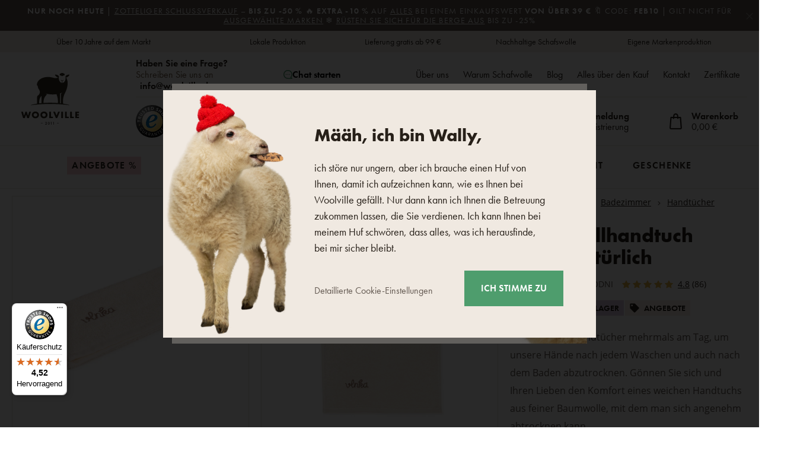

--- FILE ---
content_type: text/html; charset=UTF-8
request_url: https://www.woolville.de/baumwollhandtuch-vlnka-naturlich_z7571/
body_size: 46823
content:
<!DOCTYPE html>

<html class="no-js lang-de" 
      lang="de"
>
<head>
   
      <meta charset="utf-8">
      
                     <meta name="viewport" content="width=device-width, initial-scale=1">
               
      <meta http-equiv="X-UA-Compatible" content="IE=edge">
      <title>Baumwollhandtuch Vlnka natürlich - Woolville.de</title>
      
         
   <link rel="stylesheet" href="https://static.oveckarna.cz/_cdn/typekit/ldm3hbn">

         
            <link rel="stylesheet" href="https://static.oveckarna.cz/web/build/app.4bc477a8.css">
         
   
   
   <link
      rel="stylesheet"
      href="https://cdn.jsdelivr.net/npm/swiper@11/swiper-bundle.min.css"
   />
   <script src="https://cdn.jsdelivr.net/npm/swiper@11/swiper-bundle.min.js"></script>

   <script src="https://skippay.cz/widget/skip-pay-placement.js"></script>
   
      
   <link rel="stylesheet" href="https://static.oveckarna.cz/web/build/product.39b4aaf0.css">


      <script src="https://static.oveckarna.cz/common/static/js/sentry-6.16.1.min.js"></script>

<script>
   Sentry.init({
      dsn: 'https://bdac53e35b1b4424b35eb8b76bcc2b1a@sentry.wpj.cz/9',
      allowUrls: [
         /www\.woolville\.de\//
      ],
      denyUrls: [
         // Facebook flakiness
         /graph\.facebook\.com/i,
         // Facebook blocked
         /connect\.facebook\.net\/en_US\/all\.js/i,
         // Chrome extensions
         /extensions\//i,
         /^chrome:\/\//i,
         /kupshop\.local/i
      ],
      beforeSend(event) {
         if (!/FBA[NV]|PhantomJS|SznProhlizec/.test(window.navigator.userAgent)) {
            return event;
         }
      },
      ignoreErrors: [
         // facebook / ga + disabled cookies
         'fbq is not defined',
         'Can\'t find variable: fbq',
         '_gat is not defined',
         'AW is not defined',
         'Can\'t find variable: AW',
         'url.searchParams.get', // gtm koza
         // localstorage not working in incoginto mode in iOS
         'The quota has been exceeded',
         'QuotaExceededError',
         'Undefined variable: localStorage',
         'localStorage is null',
         'The operation is insecure',
         "Failed to read the 'localStorage'",
         "gtm_",
         "Can't find variable: glami",
      ]
   });

   Sentry.setTag("web", "prod_oveckarna_db");
   Sentry.setTag("wbpck", 1);
   Sentry.setTag("adm", 0);
   Sentry.setTag("tpl", "k");
   Sentry.setTag("sentry_v", "6.16.1");
</script>

      <script>
   window.wpj = window.wpj || {};
   wpj.onReady = wpj.onReady || [];
   wpj.jsShop = wpj.jsShop || {events:[]};

   window.dataLayer = window.dataLayer || [];
   function gtag() {
      window.dataLayer.push(arguments);
   }
   window.wpj.cookie_bar_send = true;

   wpj.getCookie = (sKey) => decodeURIComponent(
      document.cookie.replace(
         new RegExp(
            '(?:(?:^|.*;)\\s*' +
            encodeURIComponent(sKey).replace(/[\-\.\+\*]/g, '\\$&') +
            '\\s*\\=\\s*([^;]*).*$)|^.*$'
         ),
         '$1'
      )
   ) || null;

      var consents = wpj.getCookie('cookie-bar')?.split(',');

   if (!(consents instanceof Array)){
      consents = [];
   }

   consents_fields = {
      ad_storage: consents.includes('ad_storage') ? 'granted' : 'denied',
      ad_user_data: consents.includes('ad_storage') ? 'granted' : 'denied',
      ad_personalization: consents.includes('ad_storage') ? 'granted' : 'denied',
      personalization_storage: consents.includes('personalization_and_functionality_storage') ? 'granted' : 'denied',
      functionality_storage: 'granted',
      analytics_storage: consents.includes('analytics_storage') ? 'granted' : 'denied',
   };
   gtag('consent', 'default', consents_fields);

   gtag("set", "ads_data_redaction", true);

   dataLayer.push({
      'event': 'defaultConsent',
      'consents' : consents_fields,
      'version': 'v2'
   });
   </script>

<script>
   wpj.data = wpj.data || { };

      wpj.data.instagram = true;
   
   
   wpj.data.captcha = { sitekey: '0x4AAAAAAAOEkAcxiqSikawO' };
   
   

   
</script>


   <!-- Facebook Pixel Code -->
   <script>
      
      !function(f,b,e,v,n,t,s)
      {if(f.fbq)return;n=f.fbq=function(){n.callMethod?
              n.callMethod.apply(n,arguments):n.queue.push(arguments)};
         if(!f._fbq)f._fbq=n;n.push=n;n.loaded=!0;n.version='2.0';
         n.queue=[];}(window,document,'script',
              'https://connect.facebook.net/en_US/fbevents.js');
   </script>
         <noscript>
         <img height="1" width="1" alt=""
              src="https://www.facebook.com/tr?id=2289583131184123&ev=PageView&noscript=1"/>
      </noscript>
      <!-- End Facebook Pixel Code -->

      
         <meta name="author" content="Woolville.de">
      

      <meta name="web_author" content="wpj.cz">

      
         <meta name="description" content="Wir benutzen Handtücher mehrmals am Tag, um unsere Hände nach jedem Waschen und auch nach dem Baden abzutrocknen. Gönnen Sie sich und Ihren Lieben den Komfort">
      
      
         <meta name="robots" content="index, follow">
   
      
         <link rel="canonical" href="https://www.woolville.de/baumwollhandtuch-vlnka-naturlich_z7571/">
   

            
      
         <link rel="shortcut icon" href="https://static.oveckarna.cz/templates/images/favicon.ico">
      
   

   
   <meta property="og:title" content="Baumwollhandtuch Vlnka natürlich">
   <meta property="og:image" content="https://static.oveckarna.cz/data/tmp/3/8/10018_3.jpg?1635951174_2">
   <meta property="og:url" content="https://www.woolville.de/baumwollhandtuch-vlnka-naturlich_z7571/">
   <meta property="og:type" content="website">
   <meta property="og:description" content="Wir benutzen Handtücher mehrmals am Tag, um unsere Hände nach jedem Waschen und auch nach dem Baden abzutrocknen. Gönnen Sie sich und Ihren Lieben den Komfort eines weichen Handtuchs aus feiner Baumwolle, mit dem man sich angenehm abtrocknen kann.">
   <meta property='og:site_name' content='Produkte aus Schafwolle - Woolville.de'>
   <meta property="og:locale" content="de_DE">
   <meta property="lb:id" content="7571">

   <link rel="apple-touch-icon" sizes="144x144" href="https://static.oveckarna.cz/templates/images/share/apple-touch-icon.png">
   <link rel="icon" type="image/png" sizes="32x32" href="https://static.oveckarna.cz/templates/images/share/favicon-32x32.png">
   <link rel="icon" type="image/png" sizes="16x16" href="https://static.oveckarna.cz/templates/images/share/favicon-16x16.png">
   <link rel="manifest" href="https://static.oveckarna.cz/templates/images/share/site.webmanifest">
   <meta name="msapplication-TileColor" content="#f9f6f1">
   <meta name="theme-color" content="#ffffff">
   <meta name="google-site-verification" content="E5JT7eWKrvmglkbU60W7of2pYHn6UoKDFx0Aut2bdVo"/>
   <meta name="google-site-verification" content="E__6XheuzTReU5RxXJvrGsRzh54KPgwgUdE1eChCU4I"/>
   
   
                           <link rel="alternate"
               hreflang="de-AT"
               href="https://www.woolville.at/baumwollhandtuch-vlnka-naturlich_z7571/">
                                                            <link rel="alternate"
               hreflang="cs-CZ"
               href="https://www.oveckarna.cz/bavlneny-rucnik-vlnka-prirodni_z7571/">
                              <link rel="alternate"
               hreflang="de-DE"
               href="https://www.woolville.de/baumwollhandtuch-vlnka-naturlich_z7571/">
                                       <link rel="alternate" hreflang="x-default" href="https://www.woolville.com/vlnka-cotton-hand-towel-natural_z7571/">
                              <link rel="alternate"
               hreflang="fr-FR"
               href="https://www.woolville.fr/serviette-en-coton-vlnka-naturelle_z7571/">
                              <link rel="alternate"
               hreflang="hu-HU"
               href="https://www.woolville.hu/pamut-torulkozo-vlnka-termeszetes_z7571/">
                              <link rel="alternate"
               hreflang="it-IT"
               href="https://www.woolville.it/asciugamano-in-cotone-vlnka_z7571/">
                              <link rel="alternate"
               hreflang="nl-NL"
               href="https://www.woolville.nl/katoenen-handdoek-vlnka-natuurlijk_z7571/">
                              <link rel="alternate"
               hreflang="pl-PL"
               href="https://www.woolville.pl/bawelniany-recznik-vlnka-naturalna_z7571/">
                              <link rel="alternate"
               hreflang="ro-RO"
               href="https://www.woolville.ro/prosop-din-bumbac-vlnka-natural_z7571/">
                              <link rel="alternate"
               hreflang="sk-SK"
               href="https://www.oveckaren.sk/bavlneny-uterak-vlnka-prirodna_z7571/">
         
               
               
               <script>
      const js_user_events = document.cookie.split("; ")
         .find((row) => row.startsWith("js-user-events="));

      if (js_user_events) {

         var events = [];
         try {
            events = JSON.parse(decodeURIComponent(js_user_events.split("=")[1]));
         } catch (e) {
         }

         let refresh = false;
         events.forEach((item) => {
            if (['login', 'logout', 'registration', 'changeCurrency', 'changeCountry', 'changeLanguage', 'orderCreated', 'cartChanged', 'jsShopReload'].includes(item.event)) {
               refresh = true;
            }

            if (refresh) {
               sessionStorage.removeItem('js-shop-gtm-user');
               wpj.jsShop.events.push(() => {
                  wpj.jsShop.refresh();
               });
            }

         });
         document.cookie = "js-user-events=;expires=Thu, 01 Jan 1970; path=/";
      }

   </script>


      <link rel="Contents" href="/sitemap/" type="text/html">
      <link rel="Search" href="/suchen/" type="text/html">

               <meta name="google-site-verification" content="cDISVjvp1DCWNSstBcMv9dGzhJf89VNfvSvhNvHdF8">
      
      
      
      
               

            

   

<script>page_data = {"page":{"language":"de","title":"Baumwollhandtuch Vlnka nat\u00fcrlich - Woolville.de","path":"\/baumwollhandtuch-vlnka-naturlich_z7571\/","currency":"EUR","currencyRate":23.9,"breadCrumbs":[{"id":"","name":"Home"},{"id":354,"name":"Heim"},{"id":362,"name":"Badezimmer"},{"id":363,"name":"Handt\u00fccher"},{"id":"","name":"Baumwollhandtuch Vlnka nat\u00fcrlich"}],"environment":"live","type":"product"},"resetRefferer":false,"event":"pageView","products":[{"id":"7571_14775","idProduct":7571,"EAN":"","code":"30-00100-PRIRODNI","productCode":"30-00100-PRIRODNI","hasVariations":true,"variationsIds":[14775,14776],"idVariation":14775,"variationCode":"30-00100-7-30","variationName":"Gr\u00f6\u00dfe: 30x50","soldOut":100,"idAll":["7571_14775","7571_14776"],"categoryMain":[{"id":354,"name":"Heim"},{"id":362,"name":"Badezimmer"},{"id":363,"name":"Handt\u00fccher"}],"categoryCurrent":[{"id":354,"name":"Heim"},{"id":362,"name":"Badezimmer"},{"id":363,"name":"Handt\u00fccher"},{"id":"","name":"Baumwollhandtuch Vlnka nat\u00fcrlich"}],"producer":"Vlnka manufacture s.r.o.","campaigns":{"IS":{"id":40,"name":"Demn\u00e4chst auf Lager"},"89":{"id":89,"name":"Angebote"}},"name":"Baumwollhandtuch Vlnka nat\u00fcrlich","vat":19,"price":4.61,"priceWithVat":5.49,"priceWithoutVat":4.61,"priceVat":0.88,"priceWithoutDiscount":4.61,"discount":0,"hasDiscount":false,"availability":"ist nicht auf Lager","url":"https:\/\/www.woolville.de\/baumwollhandtuch-vlnka-naturlich_z7571\/","imageUrl":"https:\/\/static.oveckarna.cz\/data\/tmp\/0\/8\/10018_0.jpg?1635951174_2","position":1}],"once":false,"version":"v2"};page_data['page']['layout'] = window.innerWidth  > 991 ? 'web' : window.innerWidth > 543 ? 'tablet' : 'mobil';if (typeof userData === 'undefined') {var userData = wpj.getCookie('jsShopGtmUser');var userDataParsed = null;if(userData) {userDataParsed = JSON.parse(userData);wpj.onReady.push(function () {wpj.storage.cookies.removeItem('jsShopGtmUser');});} else {userData = localStorage.getItem('js-shop-gtm-user');if(userData) {userDataParsed = JSON.parse(userData).data;}}}if (userDataParsed) {page_data.user = userDataParsed;}dataLayer.push(page_data);</script><script src="https://static.oveckarna.cz/common/static/wpj/wpj.gtm.js?v2"></script><script>var urlParams = new URLSearchParams(window.location.search);var hash = location.href.split("#")[1] || urlParams.get('id_variation') || "14775";gtm_prva = {  };wpj.onReady.push(function () {$('input[name^=IDvariation], select#IDvariation').on('change', function () {gtm_getDetailImpressions($(this).val(), 'detailImpressionsVariation');});if (hash != "") {variation = gtm_getVariation(hash);product = $.extend(page_data['products'], variation);page_data = $.extend(page_data, { 'products':  product });}gtm_getDetailImpressions(hash, 'detailImpressions');});</script><script>
              wpj.onReady.push(function () {
                 [ 'logout', 'registration', 'login', 'newsletter_subscribe'].forEach(function (type) {
                    let cookieValue = wpj.storage.cookies.getItem('gtm_'+type);

                    if (cookieValue === null) {
                       return;
                    }
                    wpj.storage.cookies.removeItem('gtm_'+type);

                    cookieValue = JSON.parse(cookieValue);

                    let valueData;
                    if (type === 'newsletter_subscribe') {
                       valueData = { ...cookieValue };
                       type = 'newsletterSubscribe';
                    } else if (cookieValue instanceof Array) {
                       valueData = { data: cookieValue };
                    } else {
                       valueData = { value: cookieValue };
                    }
                     window.dataLayer.push({
                        event: 'success' +  gtm_ucfirst(type),
                           ...valueData
                     });
                 });
              });
              function gtm_ucfirst(str) {
                   if (!str || typeof str !== 'string') return str;
                   return str.charAt(0).toUpperCase() + str.slice(1);
               }
           </script>         <!-- Google Tag Manager -->
   <script data-cookieconsent="ignore">(function(w,d,s,l,i) {w[l] = w[l] || [];w[l].push({'gtm.start': new Date().getTime(), event: 'gtm.js'});
         var f = d.getElementsByTagName(s)[0],j=d.createElement(s),dl=l != 'dataLayer' ? '&l=' + l : '';
         j.async = true;j.src='//www.googletagmanager.com/gtm.js?id=' + i + dl;f.parentNode.insertBefore(j, f);
      })(window, document, 'script', 'dataLayer', 'GTM-PWH8Q4');</script>
   <!-- End Google Tag Manager -->
   
</head>

<body>



<!-- Google Tag Manager -->
   <noscript>
       <iframe src="//www.googletagmanager.com/ns.html?id=GTM-PWH8Q4" height="0" width="0" style="display:none;visibility:hidden"></iframe>
   </noscript>
<!-- End Google Tag Manager -->



         
         
   


   
                <div class="alert alert-info alert-dismissible text-center infopanel "
        data-infopanel="615"
        data-version="1" data-nosnippet>
               <p><strong>NUR NOCH HEUTE</strong> |<strong> </strong><a href="/angebote/">Zotteliger Schlussverkauf</a> – <strong>bis zu -50 % </strong>🔥 <strong>Extra -10 %</strong> auf <a href="/alle">alles</a> bei einem Einkaufswert <strong>von über 39 € </strong>🔖 Code: <strong>FEB10</strong> | Gilt nicht für <a href="/rabatte-und-sonderangebote#rabattcode">ausgewählte Marken</a><strong> </strong>❄️ <a href="/bekleidung/">Rüsten Sie sich für die Berge aus</a> bis zu -25%</p>

                     <button type="button" class="close" data-infopanel-close="615" aria-label="Schließen">
            <span class="fc lightbox_close"></span>
         </button>
         </div>
   <script>
      var $localInfoPanelsData = {};
      var $infoPanel = null;

      if (window.localStorage.getItem('info_panels')) {
         $localInfoPanelsData = JSON.parse(window.localStorage.getItem('info_panels'));
         $infoPanel = $localInfoPanelsData['info-panel-615'];
      }

      if ($infoPanel && $infoPanel['version'] >= "1") {
         var $infoElements = document.querySelectorAll('[data-infopanel="615"]');
         $infoElements.forEach(element => {
            element.remove();
         });
      }
   </script>


   
      <div class="header-top">
   <div class="container container-flex">
      <div class="w-badges w-badges-5"><div class="w-badge"><div class="w-media-img"></div><div><div class="w-text"><p>Über 10 Jahre auf dem Markt</p>
</div></div></div><div class="w-badge"><div class="w-media-img"></div><div><div class="w-text"><p>Lokale Produktion</p>
</div></div></div><div class="w-badge"><div class="w-media-img"></div><div><div class="w-text"><p>Lieferung gratis ab 99 €</p> </div></div></div><div class="w-badge"><div class="w-media-img"></div><div><div class="w-text"><p>Nachhaltige Schafswolle</p>
</div></div></div><div class="w-badge"><div class="w-media-img"></div><div><div class="w-text"><p>Eigene Markenproduktion</p>
</div></div></div></div>
   </div>
</div>
      <div class="search-desktop-hide">
<div class="header-search-outer search-outer-tablet">
   <div class="header-search-inner" data-search-form>
      <div class="sections-responsive-header">
         <a href="/" title="Produkte aus Schafwolle - Woolville.de" class="logo">
            <img src="https://static.oveckarna.cz/templates/images/logo-de-resp.svg?v=1" alt="Produkte aus Schafwolle - Woolville.de" width="190" height="36" loading="lazy">
         </a>
         <a href="#" class="focus-close" data-focus="close">
            <span class="fc lightbox_close"></span>
         </a>
      </div>
      <div class="header-search header-search-only-responsive">
         <form method="get" action="/suchen/">
            <input  name="search" value="" maxlength="100" class="form-control autocomplete-control"
                    placeholder="Wonach suchen Sie? Clogs, Decke ..." id="search-tablet" autocomplete="off" data-search-input data-search-input-resp>
            <button type="submit" name="submit" value="Suchen" class="btn btn-primary button-search"><i class="fc icons_search"></i><span>Suchen</span></button>
            <button class="search-clear" data-search-clear><i class="fc icons_close"></i></button>
         </form>
      </div>
   </div>
</div>
</div>

<header class="header  custom de " data-cartbox>
   <div class="container container-flex">
       
          <a href="/" title="Produkte aus Schafwolle - Woolville.de" class="logo logo-desktop"
             style="background-image: url('https://static.oveckarna.cz/templates/images/logo-de.svg?v=1');">
              Produkte aus Schafwolle - Woolville.de
          </a>
          <a href="/" title="Produkte aus Schafwolle - Woolville.de" class="logo logo-resp"
             style="background-image: url('https://static.oveckarna.cz/templates/images/logo-de-resp.svg?v=2');" width="150">
              Produkte aus Schafwolle - Woolville.de
          </a>
       

      <div class="header-side">
         <div class="header-side-top">
            
      <div class="shop-by-phone">
         <div class="shop-by-phone-inner ">
                                          <span class="black">Haben Sie eine Frage?</span> Schreiben Sie uns an <br> <a href="mailto: info@woolville.de"> info@woolville.de</a>
                                    </div>

         <button type="button" class="shop-by-phone-chat-trigger" data-chat-trigger>
            <i class="fc icons_chat"></i>
            Chat starten
         </button>
      </div>
   
            
<div id="menu-top">
   
   <ul class="">
   	         <li class="">
            <a href="/uber-uns/" title="Über uns" >Über uns</a>
             
         </li>
               <li class="">
            <a href="/Warum-Schafwolle_p9.html" title="Warum Schafwolle" >Warum Schafwolle</a>
             
         </li>
               <li class="">
            <a href="/blog/" title="Blog" >Blog</a>
             
         </li>
               <li class="">
            <a href="/Alles-uber-den-Einkauf_p14.html" title="Alles über den Kauf" >Alles über den Kauf</a>
             
         </li>
               <li class="">
            <a href="/Kontakt/" title="Kontakt" >Kontakt</a>
             
         </li>
               <li class="">
            <a href="/zertifikate" title="Zertifikate" >Zertifikate</a>
             
         </li>
         </ul>

</div>
         </div>

         <div class="header-side-bottom">
            <a href="/" title="Produkte aus Schafwolle - Woolville.de" class="logo-sticky">
               <img src="https://static.oveckarna.cz/templates/images/logo-de-cart.svg?v=1" alt="Produkte aus Schafwolle - Woolville.de" width="190" height="36" loading="lazy">
            </a>
                             <div class="header-trustedshop">
                   <a href="https://www.trustedshops.de/bewertung/info_XCED412327B64ADF22DD74F7E8038EB92.html" target="_blank">
                      <img src="https://static.oveckarna.cz/templates/images/trustedshop.svg" alt="TrustedShop"
                           class="img-responsive" width="55" loading="lazy">
                   </a>
                </div>
             
            <div class="header-search header-search-desktop ">
               <form method="get" action="/suchen/">
   <input  name="search" value="" maxlength="100" class="form-control autocomplete-control"
          placeholder="Wonach suchen Sie? Clogs, Decke ..." id="search" autocomplete="off" data-search-input data-search-input-resp>
   <button type="submit" name="submit" value="Suchen" class="btn btn-primary button-search"><i class="fc icons_search"></i><span>Suchen</span></button>
   <button class="search-clear" data-search-clear><i class="fc icons_close"></i></button>
</form>
            </div>

            <div class="shop-by-phone-container">
               
      <div class="shop-by-phone">
         <div class="shop-by-phone-inner ">
                                          <span class="black">Haben Sie eine Frage?</span> Schreiben Sie uns an <br> <a href="mailto: info@woolville.de"> info@woolville.de</a>
                                    </div>

         <button type="button" class="shop-by-phone-chat-trigger" data-chat-trigger>
            <i class="fc icons_chat"></i>
            Chat starten
         </button>
      </div>
   
            </div>

            <div class="header-icons">
               <div class="header-search-responsive search-responsive-mobile">
                  <button type="button" class="search-toggle" data-toggle="burger">
                     <span class="fc icons_search icon"></span>
                  </button>
               </div>

               <div class="header-search-responsive search-responsive-tablet">
                  <button type="button" class="search-toggle" data-toggle="search">
                     <span class="fc icons_search icon"></span>
                  </button>
               </div>


               <div class="header-login" id="js-shop-user">
                  <a href="/anmeldung/" data-btn="login" data-focus-opener="focus-login"><span class="fc icons_user icon"></span><strong
                        class="hidden-lg-down">Anmeldung</strong></a>
                  <a href="/registrieren/" class="hidden-lg-down">Registrierung</a>
               </div>

               <div class="header-cart header-icon" id="js-shop-cart-info">
   <a href="/warenkorb/" class='empty'>
      <span class='fc icons_cart'></span>
      <span class='price'></span>
   </a>
</div>

<div id="js-shop-cart">
</div>
            </div>
         </div>
      </div>

      <button type="button" class="burger hidden-md-up" data-toggle="burger">
         <span class="fc icons_burger"></span>
      </button>
   </div>
   <nav class="header-nav hidden-sm-down  ">
       <ul class="container"><li class="nav-item nav-item-480 level-0 "><a href="/angebote/" class="nav-link-discount nav-link nav-link-480"> Angebote % </a></li><li class="nav-item nav-item-7 level-0 has-submenu "><a href="/bekleidung/" class=" nav-link nav-link-7"> Bekleidung </a><div class="submenu submenu-0"><ul><li class="nav-item nav-item-8 level-1 has-submenu "><span class="img"><img data-src="https://static.oveckarna.cz/data/tmp/6/8/8_6.jpg?1769427288_2" class="img-responsive pull-left" alt="Socken und Kniestrümpfe" width="77" height="77"></span><div><a href="/socken-kniestrumpfe/" class="nav-link nav-link-8"><span> Socken und Kniestrümpfe </span></a><div class="submenu submenu-1"><ul><li class="nav-item nav-item-20 level-2 "><a href="/wollsocken-aus-merinoschafwolle/" class=" nav-link nav-link-20"> Socken aus Wolle </a></li><li class="nav-item nav-item-111 level-2 "><a href="/bambussocken/" class=" nav-link nav-link-111"> Bambussocken </a></li><li class="nav-item nav-item-352 level-2 "><a href="/baumwollsocken/" class=" nav-link nav-link-352"> Baumwollsocken </a></li><li class="nav-item nav-item-122 level-2 "><a href="/sockchen/" class=" nav-link nav-link-122"> Söckchen </a></li><li class="nav-item nav-item-22 level-2 "><a href="/kniestrumpfe-merino/" class=" nav-link nav-link-22"> Kniestrümpfe </a></li><li class="nav-item nav-item-591 level-2 "><a href="/strumpfhose/" class=" nav-link nav-link-591"> Strumpfhosen </a></li></ul></div></div></li><li class="nav-item nav-item-460 level-1 has-submenu "><span class="img"><img data-src="https://static.oveckarna.cz/data/tmp/6/0/460_6.jpg?1768201405_2" class="img-responsive pull-left" alt="Shirts, Tanktops und Hemden" width="77" height="77"></span><div><a href="/t-shirts-aus-den-naturmaterialien/" class="nav-link nav-link-460"><span> Shirts, Tanktops und Hemden </span></a><div class="submenu submenu-1"><ul><li class="nav-item nav-item-605 level-2 "><a href="/kurzarmshirts/" class=" nav-link nav-link-605"> Kurzarmshirts </a></li><li class="nav-item nav-item-606 level-2 "><a href="/langarmshirt/" class=" nav-link nav-link-606"> Langarmshirt </a></li><li class="nav-item nav-item-607 level-2 "><a href="/tanktops/" class=" nav-link nav-link-607"> Tanktops </a></li><li class="nav-item nav-item-608 level-2 "><a href="/hemden/" class=" nav-link nav-link-608"> Hemden </a></li></ul></div></div></li><li class="nav-item nav-item-15 level-1 has-submenu "><span class="img"><img data-src="https://static.oveckarna.cz/data/tmp/6/5/15_6.jpg?1768202156_2" class="img-responsive pull-left" alt="Westen" width="77" height="77"></span><div><a href="/wollwesten-aus-schafwolle/" class="nav-link nav-link-15"><span> Westen </span></a><div class="submenu submenu-1"><ul><li class="nav-item nav-item-477 level-2 "><a href="/westen-fur-freizeit/" class=" nav-link nav-link-477"> Alltägliche Westen </a></li><li class="nav-item nav-item-476 level-2 "><a href="/stilvolle-westen/" class=" nav-link nav-link-476"> Stilvolle Westen </a></li><li class="nav-item nav-item-475 level-2 "><a href="/sportliche-westen/" class=" nav-link nav-link-475"> Sportliche Westen </a></li></ul></div></div></li><li class="nav-item nav-item-11 level-1 has-submenu "><span class="img"><img data-src="https://static.oveckarna.cz/data/tmp/6/1/11_6.jpg?1768202548_2" class="img-responsive pull-left" alt="Sweatshirts" width="77" height="77"></span><div><a href="/merino-sweatshirts/" class="nav-link nav-link-11"><span> Sweatshirts </span></a><div class="submenu submenu-1"><ul><li class="nav-item nav-item-137 level-2 "><a href="/woll-sweatshirts-aus-schafwolle/" class=" nav-link nav-link-137"> Sweatshirts aus Wolle </a></li><li class="nav-item nav-item-136 level-2 "><a href="/fleece-sweatshirts/" class=" nav-link nav-link-136"> Fleece-Sweatshirts </a></li></ul></div></div></li><li class="nav-item nav-item-14 level-1 has-submenu "><span class="img"><img data-src="https://static.oveckarna.cz/data/tmp/6/4/14_6.jpg?1768203060_2" class="img-responsive pull-left" alt="Pullover" width="77" height="77"></span><div><a href="/pullover-merino/" class="nav-link nav-link-14"><span> Pullover </span></a><div class="submenu submenu-1"><ul><li class="nav-item nav-item-132 level-2 "><a href="/wollpullover/" class=" nav-link nav-link-132"> Wollpullover </a></li><li class="nav-item nav-item-133 level-2 "><a href="/wollpullover-aus-schafwolle/" class=" nav-link nav-link-133"> Pullover </a></li><li class="nav-item nav-item-517 level-2 "><a href="/pullover-mit-verschluss/" class=" nav-link nav-link-517"> Pullover mit Verschluß </a></li><li class="nav-item nav-item-135 level-2 "><a href="/plaid-aus-den-naturmaterialien/" class=" nav-link nav-link-135"> Plaid </a></li></ul></div></div></li><li class="nav-item nav-item-155 level-1 has-submenu "><span class="img"><img data-src="https://static.oveckarna.cz/data/tmp/6/5/155_6.jpg?1768205720_2" class="img-responsive pull-left" alt="Kinder" width="77" height="77"></span><div><a href="/fur-die-kleinsten/" class="nav-link nav-link-155"><span> Kinder </span></a><div class="submenu submenu-1"><ul><li class="nav-item nav-item-156 level-2 "><a href="/kleidung-fur-neugeborene/" class=" nav-link nav-link-156"> Kleidung für Neugeborene </a></li><li class="nav-item nav-item-426 level-2 "><a href="/kinderpullover/" class=" nav-link nav-link-426"> Kinderpullover </a></li><li class="nav-item nav-item-425 level-2 "><a href="/kinderwesten/" class=" nav-link nav-link-425"> Kinderwesten </a></li><li class="nav-item nav-item-386 level-2 "><a href="/kindersocken/" class=" nav-link nav-link-386"> Kindersocken </a></li><li class="nav-item nav-item-427 level-2 "><a href="/kindermutzen/" class=" nav-link nav-link-427"> Kindermützen </a></li><li class="nav-item nav-item-428 level-2 "><a href="/kinderhandschuhe/" class=" nav-link nav-link-428"> Kinderhandschuhe </a></li><li class="nav-item nav-item-521 level-2 "><a href="/zubehoer-fuer-kinder/" class=" nav-link nav-link-521"> Zubehör für Kinder </a></li><li class="nav-item nav-item-429 level-2 "><a href="/kinderschals/" class=" nav-link nav-link-429"> Kinderschals/Halswärmer </a></li><li class="nav-item nav-item-522 level-2 "><a href="/kinder-thermokleidung/" class=" nav-link nav-link-522"> Thermokleidung für Kinder </a></li></ul></div></div></li><li class="nav-item nav-item-9 level-1 has-submenu "><span class="img"><img data-src="https://static.oveckarna.cz/data/tmp/6/9/9_6.jpg?1768564069_2" class="img-responsive pull-left" alt="Kleidung aus Merinowolle" width="77" height="77"></span><div><a href="/thermo-unterwasche-aus-merinowolle/" class="nav-link nav-link-9"><span> Kleidung aus Merinowolle </span></a><div class="submenu submenu-1"><ul><li class="nav-item nav-item-518 level-2 "><a href="/t-shirts-kurz-aermel/" class=" nav-link nav-link-518"> Kurzarmshirts </a></li><li class="nav-item nav-item-519 level-2 "><a href="/t-shirts-lang-aermel/" class=" nav-link nav-link-519"> Langarmshirt </a></li><li class="nav-item nav-item-25 level-2 "><a href="/merino-thermowasche/merino-unterwasche/" class=" nav-link nav-link-25"> Unterhosen und Shorts </a></li><li class="nav-item nav-item-123 level-2 "><a href="/funktionsunterwasche/" class=" nav-link nav-link-123"> Unterwäsche </a></li><li class="nav-item nav-item-126 level-2 "><a href="/funktions-kniestrumpfe/" class=" nav-link nav-link-126"> Socken und Kniestrümpfe </a></li><li class="nav-item nav-item-152 level-2 "><a href="/kleider-aus-schafwolle/" class=" nav-link nav-link-152"> Kleider und Röcke </a></li></ul></div></div></li><li class="nav-item nav-item-10 level-1 has-submenu "><span class="img"><img data-src="https://static.oveckarna.cz/data/tmp/6/0/10_6.jpg?1768206032_2" class="img-responsive pull-left" alt="Mützen" width="77" height="77"></span><div><a href="/wollmutzen-mutzen-ushanka-aus-schafwolle/" class="nav-link nav-link-10"><span> Mützen </span></a><div class="submenu submenu-1"><ul><li class="nav-item nav-item-95 level-2 "><a href="/wollhauben-mutzen-uschanka-aus-schafwolle/mutzen/" class=" nav-link nav-link-95"> Mützen aus Wolle </a></li><li class="nav-item nav-item-138 level-2 "><a href="/uschankas-und-ohrenschutzer-aus-wolle/" class=" nav-link nav-link-138"> Uschankas und Fellmütze </a></li><li class="nav-item nav-item-90 level-2 "><a href="/stirnbander/" class=" nav-link nav-link-90"> Stirnbänder </a></li><li class="nav-item nav-item-89 level-2 "><a href="/hauben/" class=" nav-link nav-link-89"> Hauben </a></li><li class="nav-item nav-item-516 level-2 "><a href="/huete/" class=" nav-link nav-link-516"> Hüte </a></li></ul></div></div></li><li class="nav-item nav-item-13 level-1 has-submenu "><span class="img"><img data-src="https://static.oveckarna.cz/data/tmp/6/3/13_6.jpg?1768206214_2" class="img-responsive pull-left" alt="Handschuhe" width="77" height="77"></span><div><a href="/wollhandschuhe-aus-schafwolle/" class="nav-link nav-link-13"><span> Handschuhe </span></a><div class="submenu submenu-1"><ul><li class="nav-item nav-item-113 level-2 "><a href="/faustlinge/" class=" nav-link nav-link-113"> Fäustlinge </a></li><li class="nav-item nav-item-150 level-2 "><a href="/uberzuge-fur-die-hand-merino/" class=" nav-link nav-link-150"> Überzüge für die Hand </a></li><li class="nav-item nav-item-114 level-2 "><a href="/fingerhandschuhe/" class=" nav-link nav-link-114"> Fingerhandschuhe </a></li></ul></div></div></li><li class="nav-item nav-item-12 level-1 has-submenu "><span class="img"><img data-src="https://static.oveckarna.cz/data/tmp/6/2/12_6.jpg?1768206738_2" class="img-responsive pull-left" alt="Schals" width="77" height="77"></span><div><a href="/wolljacken-jacken-ushanka-aus-schafwolle/schals/" class="nav-link nav-link-12"><span> Schals </span></a><div class="submenu submenu-1"><ul><li class="nav-item nav-item-143 level-2 "><a href="/winter-strickschals/" class=" nav-link nav-link-143"> Schals aus Wolle </a></li><li class="nav-item nav-item-145 level-2 "><a href="/gestrickte-halswarmer/" class=" nav-link nav-link-145"> Halswärmer aus Wolle </a></li></ul></div></div></li><li class="nav-item nav-item-424 level-1 has-submenu "><span class="img"><img data-src="https://static.oveckarna.cz/data/tmp/6/4/424_6.jpg?1768206822_2" class="img-responsive pull-left" alt="Mäntel" width="77" height="77"></span><div><a href="/mantel-aus-wolle/" class="nav-link nav-link-424"><span> Mäntel </span></a><div class="submenu submenu-1"><ul><li class="nav-item nav-item-520 level-2 "><a href="/maentel/" class=" nav-link nav-link-520"> Mäntel </a></li><li class="nav-item nav-item-17 level-2 "><a href="/winterjacken/" class=" nav-link nav-link-17"> Winterjacken </a></li></ul></div></div></li><li class="nav-item nav-item-604 level-1 "><span class="img"><img data-src="https://static.oveckarna.cz/data/tmp/6/4/604_6.jpg?1768207264_2" class="img-responsive pull-left" alt="Streetwear" width="77" height="77"></span><div class="no-submenu"><a href="/woolee-capsule/" class="nav-link nav-link-604"><span> Streetwear </span></a></div></li><li class="nav-item nav-item-610 level-1 has-submenu "><span class="img"><img data-src="https://static.oveckarna.cz/data/tmp/6/0/610_6.jpg?1768208116_2" class="img-responsive pull-left" alt="Hausmode" width="77" height="77"></span><div><a href="/hausmode/" class="nav-link nav-link-610"><span> Hausmode </span></a><div class="submenu submenu-1"><ul><li class="nav-item nav-item-612 level-2 "><a href="/pyjamas-nachthemden/" class=" nav-link nav-link-612"> Pyjamas und Nachthemden </a></li><li class="nav-item nav-item-611 level-2 "><a href="/bademaentel/" class=" nav-link nav-link-611"> Bademäntel </a></li><li class="nav-item nav-item-613 level-2 "><a href="/jogginganzuege/" class=" nav-link nav-link-613"> Jogginganzüge </a></li><li class="nav-item nav-item-614 level-2 "><a href="/unterhose/" class=" nav-link nav-link-614"> Unterhose </a></li></ul></div></div></li><li class="nav-item nav-item-461 level-1 "><span class="img"><img data-src="https://static.oveckarna.cz/data/tmp/6/1/461_6.jpg?1759728374_2" class="img-responsive pull-left" alt="Sonstiges" width="77" height="77"></span><div class="no-submenu"><a href="/accessories-und-sonstiges/" class="nav-link nav-link-461"><span> Sonstiges </span></a></div></li></ul></div></li><li class="nav-item nav-item-57 level-0 has-submenu "><a href="/hausschuhe-aus-schafwolle/" class=" nav-link nav-link-57"> Schuhe </a><div class="submenu submenu-0"><ul><li class="nav-item nav-item-59 level-1 has-submenu "><span class="img"><img data-src="https://static.oveckarna.cz/data/tmp/6/9/59_6.jpg?1768565848_2" class="img-responsive pull-left" alt="Pantoffeln" width="77" height="77"></span><div><a href="/pantoffeln/" class="nav-link nav-link-59"><span> Pantoffeln </span></a><div class="submenu submenu-1"><ul><li class="nav-item nav-item-207 level-2 "><a href="/pantoffeln-aus-wolle/" class=" nav-link nav-link-207"> Pantoffeln aus Wolle </a></li><li class="nav-item nav-item-203 level-2 "><a href="/lederpantoffeln/" class=" nav-link nav-link-203"> Lederpantoffeln </a></li><li class="nav-item nav-item-199 level-2 "><a href="/korkpantoffeln/" class=" nav-link nav-link-199"> Korkpantoffeln </a></li><li class="nav-item nav-item-210 level-2 "><a href="/filzpantoffeln/" class=" nav-link nav-link-210"> Filzpantoffeln </a></li><li class="nav-item nav-item-413 level-2 "><a href="/textil-hausschuhe/" class=" nav-link nav-link-413"> Textilhausschuhe </a></li><li class="nav-item nav-item-216 level-2 "><a href="/pantoffelsets/" class=" nav-link nav-link-216"> Pantoffelsets für Gäste </a></li></ul></div></div></li><li class="nav-item nav-item-58 level-1 has-submenu "><span class="img"><img data-src="https://static.oveckarna.cz/data/tmp/6/8/58_6.jpg?1768565889_2" class="img-responsive pull-left" alt="Hausschuhe" width="77" height="77"></span><div><a href="/hausschuhe/" class="nav-link nav-link-58"><span> Hausschuhe </span></a><div class="submenu submenu-1"><ul><li class="nav-item nav-item-206 level-2 "><a href="/hauspantoffeln/" class=" nav-link nav-link-206"> Hauspantoffeln </a></li><li class="nav-item nav-item-388 level-2 "><a href="/fernseh-pantoffeln/" class=" nav-link nav-link-388"> Fernseh-Pantoffeln </a></li><li class="nav-item nav-item-389 level-2 "><a href="/anti-rutsch-pantoffeln/" class=" nav-link nav-link-389"> Anti-Rutsch-Pantoffeln </a></li></ul></div></div></li><li class="nav-item nav-item-409 level-1 has-submenu "><span class="img"><img data-src="https://static.oveckarna.cz/data/tmp/6/9/409_6.jpg?1769426118_2" class="img-responsive pull-left" alt="Winter- und Herbstschuhe" width="77" height="77"></span><div><a href="/winterstiefel/" class="nav-link nav-link-409"><span> Winter- und Herbstschuhe </span></a><div class="submenu submenu-1"><ul><li class="nav-item nav-item-205 level-2 "><a href="/seniorenschuhe/" class=" nav-link nav-link-205"> Seniorenschuhe </a></li><li class="nav-item nav-item-204 level-2 "><a href="/stiefel/" class=" nav-link nav-link-204"> Stiefel </a></li><li class="nav-item nav-item-396 level-2 "><a href="/halbschuhe/" class=" nav-link nav-link-396"> Halbschuhe </a></li><li class="nav-item nav-item-523 level-2 "><a href="/stiefelette/" class=" nav-link nav-link-523"> Stiefelette </a></li></ul></div></div></li><li class="nav-item nav-item-313 level-1 has-submenu "><span class="img"><img data-src="https://static.oveckarna.cz/data/tmp/6/3/313_6.jpg?1769426510_2" class="img-responsive pull-left" alt="Turnschuhe" width="77" height="77"></span><div><a href="/turnschuhe/" class="nav-link nav-link-313"><span> Turnschuhe </span></a><div class="submenu submenu-1"><ul><li class="nav-item nav-item-471 level-2 "><a href="/wolle-sneaker/" class=" nav-link nav-link-471"> Turnschuhe aus Wolle </a></li><li class="nav-item nav-item-472 level-2 "><a href="/leder-sneaker/" class=" nav-link nav-link-472"> Turnschuhe aus Leder </a></li><li class="nav-item nav-item-473 level-2 "><a href="/textil-sneaker/" class=" nav-link nav-link-473"> Textil-Sneaker </a></li><li class="nav-item nav-item-598 level-2 "><a href="/gel-sneaker/" class=" nav-link nav-link-598"> Gel-Sneaker </a></li><li class="nav-item nav-item-599 level-2 "><a href="/knochel-sneaker/" class=" nav-link nav-link-599"> Knöchel-Sneaker </a></li><li class="nav-item nav-item-602 level-2 "><a href="/barfuss-sneakers" class=" nav-link nav-link-602"> Barfußsneakers </a></li><li class="nav-item nav-item-603 level-2 "><a href="/weisse-sneaker/" class=" nav-link nav-link-603"> Weiße Sneaker </a></li></ul></div></div></li><li class="nav-item nav-item-392 level-1 has-submenu "><span class="img"><img data-src="https://static.oveckarna.cz/data/tmp/6/2/392_6.jpg?1768565462_2" class="img-responsive pull-left" alt="Frühlings- und Sommerschuhe" width="77" height="77"></span><div><a href="/fruehlings-und-sommerschuhe/" class="nav-link nav-link-392"><span> Frühlings- und Sommerschuhe </span></a><div class="submenu submenu-1"><ul><li class="nav-item nav-item-213 level-2 "><a href="/ballerinas/" class=" nav-link nav-link-213"> Ballerinas </a></li><li class="nav-item nav-item-394 level-2 "><a href="/slipper/" class=" nav-link nav-link-394"> Slipper </a></li><li class="nav-item nav-item-211 level-2 "><a href="/sandalen/" class=" nav-link nav-link-211"> Sandalen </a></li><li class="nav-item nav-item-62 level-2 "><a href="/clogs/" class=" nav-link nav-link-62"> Clogs </a></li></ul></div></div></li><li class="nav-item nav-item-467 level-1 has-submenu "><span class="img"><img data-src="https://static.oveckarna.cz/data/tmp/6/7/467_6.jpg?1769426011_2" class="img-responsive pull-left" alt="Barfußschuhe" width="77" height="77"></span><div><a href="/barfuss-schuhe/" class="nav-link nav-link-467"><span> Barfußschuhe </span></a><div class="submenu submenu-1"><ul><li class="nav-item nav-item-524 level-2 "><a href="/barfuss-sandalen/" class=" nav-link nav-link-524"> Barfußsandalen </a></li><li class="nav-item nav-item-525 level-2 "><a href="/barfuss-pantoffeln/" class=" nav-link nav-link-525"> Barfuß-Pantoffeln </a></li><li class="nav-item nav-item-526 level-2 "><a href="/barfuss-sneakers/" class=" nav-link nav-link-526"> Barfußsneakers </a></li><li class="nav-item nav-item-527 level-2 "><a href="/barfuss-ballerinas/" class=" nav-link nav-link-527"> Barfuß-Ballerinas </a></li><li class="nav-item nav-item-528 level-2 "><a href="/barfusspantoffeln/" class=" nav-link nav-link-528"> Barfußpantoffeln </a></li><li class="nav-item nav-item-529 level-2 "><a href="/barfuss-winter/" class=" nav-link nav-link-529"> Barfuß-Winterschuhe </a></li></ul></div></div></li><li class="nav-item nav-item-221 level-1 has-submenu "><span class="img"><img data-src="https://static.oveckarna.cz/data/tmp/6/1/221_6.jpg?1768225237_2" class="img-responsive pull-left" alt="Gesundheitsschuhe" width="77" height="77"></span><div><a href="/gesundheitsschuhe/" class="nav-link nav-link-221"><span> Gesundheitsschuhe </span></a><div class="submenu submenu-1"><ul><li class="nav-item nav-item-397 level-2 "><a href="/schuhe-fur-verbande/" class=" nav-link nav-link-397"> Verbandschuhe </a></li><li class="nav-item nav-item-226 level-2 "><a href="/diabetikerschuhe/" class=" nav-link nav-link-226"> Diabetikerschuhe </a></li><li class="nav-item nav-item-229 level-2 "><a href="/schuhe-fur-ballenzehen/" class=" nav-link nav-link-229"> Schuhe für Hallux </a></li><li class="nav-item nav-item-398 level-2 "><a href="/breite-schuhe/" class=" nav-link nav-link-398"> Breite Schuhe </a></li></ul></div></div></li><li class="nav-item nav-item-399 level-1 has-submenu "><span class="img"><img data-src="https://static.oveckarna.cz/data/tmp/6/9/399_6.jpg?1768225767_2" class="img-responsive pull-left" alt="Kinderschuhe" width="77" height="77"></span><div><a href="/kinderschuhe/" class="nav-link nav-link-399"><span> Kinderschuhe </span></a><div class="submenu submenu-1"><ul><li class="nav-item nav-item-400 level-2 "><a href="/kinderpantoffeln/" class=" nav-link nav-link-400"> Kinderpantoffeln </a></li><li class="nav-item nav-item-401 level-2 "><a href="/kinderhausschuhe/" class=" nav-link nav-link-401"> Kinderhausschuhe </a></li><li class="nav-item nav-item-411 level-2 "><a href="/turnschuhe-fur-kinder/" class=" nav-link nav-link-411"> Lederpantoffeln </a></li><li class="nav-item nav-item-416 level-2 "><a href="/kinder-sandalen/" class=" nav-link nav-link-416"> Kinder-Sandalen </a></li><li class="nav-item nav-item-423 level-2 "><a href="/kinder-winterschuhe/" class=" nav-link nav-link-423"> Kinder Winterschuhe </a></li><li class="nav-item nav-item-217 level-2 "><a href="/babyschuhe/" class=" nav-link nav-link-217"> Babyschuhe </a></li><li class="nav-item nav-item-530 level-2 "><a href="/barfuss-kinder/" class=" nav-link nav-link-530"> Barfußschuhe für Kinder </a></li></ul></div></div></li><li class="nav-item nav-item-219 level-1 "><span class="img"><img data-src="https://static.oveckarna.cz/data/tmp/6/9/219_6.jpg?1768225811_2" class="img-responsive pull-left" alt="Schuheinlagen" width="77" height="77"></span><div class="no-submenu"><a href="/schuheinlagen-aus-schafwolle/" class="nav-link nav-link-219"><span> Schuheinlagen </span></a></div></li><li class="nav-item nav-item-609 level-1 "><span class="img"><img data-src="https://static.oveckarna.cz/data/tmp/6/9/609_6.jpg?1768225819_2" class="img-responsive pull-left" alt="Gummistiefel" width="77" height="77"></span><div class="no-submenu"><a href="/gummistiefel/" class="nav-link nav-link-609"><span> Gummistiefel </span></a></div></li><li class="nav-item nav-item-349 level-1 "><span class="img"><img data-src="https://static.oveckarna.cz/data/tmp/6/9/349_6.jpg?1752830690_2" class="img-responsive pull-left" alt="Zubehör" width="77" height="77"></span><div class="no-submenu"><a href="/zubehor-fur-schuhe/" class="nav-link nav-link-349"><span> Zubehör </span></a></div></li></ul></div></li><li class="nav-item nav-item-36 level-0 has-submenu "><a href="/bettwaren-aus-schafwolle/" class=" nav-link nav-link-36"> Bettwaren </a><div class="submenu submenu-0"><ul><li class="nav-item nav-item-37 level-1 has-submenu "><span class="img"><img data-src="https://static.oveckarna.cz/data/tmp/6/7/37_6.jpg?1768228111_2" class="img-responsive pull-left" alt="Decken" width="77" height="77"></span><div><a href="/decken/" class="nav-link nav-link-37"><span> Decken </span></a><div class="submenu submenu-1"><ul><li class="nav-item nav-item-166 level-2 "><a href="/wolldecken-aus-schafwolle/" class=" nav-link nav-link-166"> Wolldecken Merino </a></li><li class="nav-item nav-item-167 level-2 "><a href="/plaids-bettuberwurfe-aus-schafwolle/" class=" nav-link nav-link-167"> Bettüberwürfe </a></li><li class="nav-item nav-item-168 level-2 "><a href="/fernsehdecken-overalls/" class=" nav-link nav-link-168"> Fernsehdecken </a></li><li class="nav-item nav-item-52 level-2 "><a href="/mikroplusch-decken/" class=" nav-link nav-link-52"> Mikroplüsch-Decken </a></li></ul></div></div></li><li class="nav-item nav-item-38 level-1 has-submenu "><span class="img"><img data-src="https://static.oveckarna.cz/data/tmp/6/8/38_6.jpg?1755498330_2" class="img-responsive pull-left" alt="Wolldecken" width="77" height="77"></span><div><a href="/wolldecken/" class="nav-link nav-link-38"><span> Wolldecken </span></a><div class="submenu submenu-1"><ul><li class="nav-item nav-item-53 level-2 "><a href="/gesteppte-decken/" class=" nav-link nav-link-53"> Einzeln gesteppte Decken </a></li><li class="nav-item nav-item-169 level-2 "><a href="/franzosische-decken/" class=" nav-link nav-link-169"> Doppelbett Steppdecken </a></li><li class="nav-item nav-item-170 level-2 "><a href="/verlangerte-steppdecken/" class=" nav-link nav-link-170"> Verlängerte Steppdecken </a></li></ul></div></div></li><li class="nav-item nav-item-39 level-1 has-submenu "><span class="img"><img data-src="https://static.oveckarna.cz/data/tmp/6/9/39_6.jpg?1761308876_2" class="img-responsive pull-left" alt="Kissen" width="77" height="77"></span><div><a href="/woolville.cz/gesundheitskissen-aus-schafwolle/kissen/" class="nav-link nav-link-39"><span> Kissen </span></a><div class="submenu submenu-1"><ul><li class="nav-item nav-item-96 level-2 "><a href="/kopfkissen-zum-schlafen/" class=" nav-link nav-link-96"> Kopfkissen zum Schlafen </a></li><li class="nav-item nav-item-173 level-2 "><a href="/kissen/" class=" nav-link nav-link-173"> Kleine Kissen </a></li><li class="nav-item nav-item-179 level-2 "><a href="/stutzkissen/" class=" nav-link nav-link-179"> Stützkissen </a></li><li class="nav-item nav-item-531 level-2 "><a href="/anatomisch-orthopaedische-kissen/" class=" nav-link nav-link-531"> Anatomische und orthopädische Kopfkissen </a></li></ul></div></div></li><li class="nav-item nav-item-351 level-1 "><span class="img"><img data-src="https://static.oveckarna.cz/data/tmp/6/1/351_6.jpg?1758704265_2" class="img-responsive pull-left" alt="Bettwäsche" width="77" height="77"></span><div class="no-submenu"><a href="/bettwasche/" class="nav-link nav-link-351"><span> Bettwäsche </span></a></div></li><li class="nav-item nav-item-48 level-1 has-submenu "><span class="img"><img data-src="https://static.oveckarna.cz/data/tmp/6/8/48_6.jpg?1759741608_2" class="img-responsive pull-left" alt="Laken" width="77" height="77"></span><div><a href="/decken-steppdecken-aus-schafwolle/laken/" class="nav-link nav-link-48"><span> Laken </span></a><div class="submenu submenu-1"><ul><li class="nav-item nav-item-329 level-2 "><a href="/schafwolldecken-aus-schafwolle/laken/einzelbett-laken/" class=" nav-link nav-link-329"> Einzelbett-Laken </a></li><li class="nav-item nav-item-327 level-2 "><a href="/schafwolldecken-aus-schafwolle/doppelbett-laken/" class=" nav-link nav-link-327"> Doppelbett-Laken </a></li></ul></div></div></li><li class="nav-item nav-item-336 level-1 has-submenu "><span class="img"><img data-src="https://static.oveckarna.cz/data/tmp/6/6/336_6.jpg?1759741730_2" class="img-responsive pull-left" alt="Kinderbettzeug" width="77" height="77"></span><div><a href="/kinderbettzeug/" class="nav-link nav-link-336"><span> Kinderbettzeug </span></a><div class="submenu submenu-1"><ul><li class="nav-item nav-item-190 level-2 "><a href="/schlafen-stillen/" class=" nav-link nav-link-190"> Schlafen und Stillen </a></li><li class="nav-item nav-item-189 level-2 "><a href="/decken-fur-kinderwagen/" class=" nav-link nav-link-189"> Kuscheldecken für den Kinderwagen </a></li><li class="nav-item nav-item-40 level-2 "><a href="/winterfusssack-schafwolle/" class=" nav-link nav-link-40"> Winterfußsäcke </a></li><li class="nav-item nav-item-163 level-2 "><a href="/armlinge-fur-den-kinderwagen/" class=" nav-link nav-link-163"> Ärmlinge für den Kinderwagen </a></li></ul></div></div></li><li class="nav-item nav-item-532 level-1 "><span class="img"><img data-src="https://static.oveckarna.cz/data/tmp/6/2/532_6.jpg?1758523155_2" class="img-responsive pull-left" alt="Matratze" width="77" height="77"></span><div class="no-submenu"><a href="/matrassen/" class="nav-link nav-link-532"><span> Matratze </span></a></div></li></ul></div></li><li class="nav-item nav-item-354 level-0 has-submenu "><a href="/heim/" class=" nav-link nav-link-354"> Heim </a><div class="submenu submenu-0"><ul><li class="nav-item nav-item-562 level-1 has-submenu "><span class="img"><img data-src="https://static.oveckarna.cz/data/tmp/6/2/562_6.jpg?1758709540_2" class="img-responsive pull-left" alt="Wohnzimmer" width="77" height="77"></span><div><a href="/wohnzimmer/" class="nav-link nav-link-562"><span> Wohnzimmer </span></a><div class="submenu submenu-1"><ul><li class="nav-item nav-item-563 level-2 "><a href="/decken-schals/" class=" nav-link nav-link-563"> Decken und Schals </a></li><li class="nav-item nav-item-564 level-2 "><a href="/stuetzkissen/" class=" nav-link nav-link-564"> Stützkissen </a></li><li class="nav-item nav-item-565 level-2 "><a href="/leder-teppiche/" class=" nav-link nav-link-565"> Leder und Teppiche </a></li><li class="nav-item nav-item-566 level-2 "><a href="/sitzkissen/" class=" nav-link nav-link-566"> Sitzkissen </a></li><li class="nav-item nav-item-567 level-2 "><a href="/hundebette/" class=" nav-link nav-link-567"> Hundebetten </a></li><li class="nav-item nav-item-371 level-2 "><a href="/kerzen/" class=" nav-link nav-link-371"> Dekorationen </a></li></ul></div></div></li><li class="nav-item nav-item-573 level-1 has-submenu "><span class="img"><img data-src="https://static.oveckarna.cz/data/tmp/6/3/573_6.jpg?1753180912_2" class="img-responsive pull-left" alt="Kinderzimmer" width="77" height="77"></span><div><a href="/kinderzimmer/" class="nav-link nav-link-573"><span> Kinderzimmer </span></a><div class="submenu submenu-1"><ul><li class="nav-item nav-item-574 level-2 "><a href="/kinder-decken-bettdecken/" class=" nav-link nav-link-574"> Kinder-Decken und Bettdecken </a></li><li class="nav-item nav-item-575 level-2 "><a href="/kinder-kissen/" class=" nav-link nav-link-575"> Kinder-Kissen </a></li><li class="nav-item nav-item-576 level-2 "><a href="/fusssaecke-schlafsaecke/" class=" nav-link nav-link-576"> Fußsäcke und Schlafsäcke </a></li><li class="nav-item nav-item-577 level-2 "><a href="/beddengoed-voor-kinderen/" class=" nav-link nav-link-577"> Beddengoed voor kinderen </a></li><li class="nav-item nav-item-343 level-2 "><a href="/spielzeug-und-zubehor/" class=" nav-link nav-link-343"> Spielzeug und Zubehör </a></li><li class="nav-item nav-item-578 level-2 "><a href="/zubehor/" class=" nav-link nav-link-578"> Zubehör für das Kinderzimmer </a></li></ul></div></div></li><li class="nav-item nav-item-555 level-1 has-submenu "><span class="img"><img data-src="https://static.oveckarna.cz/data/tmp/6/5/555_6.jpg?1755520915_2" class="img-responsive pull-left" alt="Schlafzimmer" width="77" height="77"></span><div><a href="/zuhause-schlafzimmer/" class="nav-link nav-link-555"><span> Schlafzimmer </span></a><div class="submenu submenu-1"><ul><li class="nav-item nav-item-556 level-2 "><a href="/zuhause-decken/" class=" nav-link nav-link-556"> Decken </a></li><li class="nav-item nav-item-557 level-2 "><a href="/thuisdekens/" class=" nav-link nav-link-557"> Decken </a></li><li class="nav-item nav-item-558 level-2 "><a href="/zuhause-kissen/" class=" nav-link nav-link-558"> Kissen zum Schlafen </a></li><li class="nav-item nav-item-559 level-2 "><a href="/zuhause-betttuecher/" class=" nav-link nav-link-559"> Betttuch </a></li><li class="nav-item nav-item-560 level-2 "><a href="/zuhause-bezuege/" class=" nav-link nav-link-560"> Bezug </a></li><li class="nav-item nav-item-561 level-2 "><a href="/zuhause-matratze/" class=" nav-link nav-link-561"> Matratze </a></li></ul></div></div></li><li class="nav-item nav-item-361 level-1 has-submenu "><span class="img"><img data-src="https://static.oveckarna.cz/data/tmp/6/1/361_6.jpg?1768212831_2" class="img-responsive pull-left" alt="Küche" width="77" height="77"></span><div><a href="/kuchenzubehor/" class="nav-link nav-link-361"><span> Küche </span></a><div class="submenu submenu-1"><ul><li class="nav-item nav-item-360 level-2 "><a href="/kuchenutensilien/" class=" nav-link nav-link-360"> Utensilien </a></li><li class="nav-item nav-item-414 level-2 "><a href="/kuchentextilien/" class=" nav-link nav-link-414"> Küchentextilien </a></li><li class="nav-item nav-item-412 level-2 "><a href="/zubehor-fur-kuche/" class=" nav-link nav-link-412"> Zubehör </a></li></ul></div></div></li><li class="nav-item nav-item-362 level-1 has-submenu "><span class="img"><img data-src="https://static.oveckarna.cz/data/tmp/6/2/362_6.jpg?1758794885_2" class="img-responsive pull-left" alt="Badezimmer" width="77" height="77"></span><div><a href="/badezimmer/" class="nav-link nav-link-362"><span> Badezimmer </span></a><div class="submenu submenu-1"><ul><li class="nav-item nav-item-363 level-2 "><a href="/handtucher/" class=" nav-link nav-link-363"> Handtücher </a></li><li class="nav-item nav-item-304 level-2 "><a href="/bademantel-aus-schafwolle/" class=" nav-link nav-link-304"> Bademäntel </a></li><li class="nav-item nav-item-419 level-2 "><a href="/spa/" class=" nav-link nav-link-419"> Sauna </a></li><li class="nav-item nav-item-534 level-2 "><a href="/bad-kosmetik/" class=" nav-link nav-link-534"> Kosmetik </a></li><li class="nav-item nav-item-535 level-2 "><a href="/matten-fuer-bad/" class=" nav-link nav-link-535"> Matten für das Bad </a></li><li class="nav-item nav-item-365 level-2 "><a href="/heim_k354/badezimmer_k362/zubehor_k365/" class=" nav-link nav-link-365"> Zubehör </a></li></ul></div></div></li><li class="nav-item nav-item-568 level-1 has-submenu "><span class="img"><img data-src="https://static.oveckarna.cz/data/tmp/6/8/568_6.jpg?1731257333_2" class="img-responsive pull-left" alt="Arbeitszimmer" width="77" height="77"></span><div><a href="/arbeitsraum/" class="nav-link nav-link-568"><span> Arbeitszimmer </span></a><div class="submenu submenu-1"><ul><li class="nav-item nav-item-569 level-2 "><a href="/rueckenlehnen-sitzkissen/" class=" nav-link nav-link-569"> Rückenlehnen und Sitzkissen </a></li><li class="nav-item nav-item-570 level-2 "><a href="/sitzkissen-beinwaermer/" class=" nav-link nav-link-570"> Sitzkissen und Beinwärmer </a></li><li class="nav-item nav-item-571 level-2 "><a href="/ordner-organiser/" class=" nav-link nav-link-571"> Stapler und Zubehör </a></li><li class="nav-item nav-item-442 level-2 "><a href="/stricken/" class=" nav-link nav-link-442"> Stricken </a></li></ul></div></div></li><li class="nav-item nav-item-548 level-1 has-submenu "><span class="img"><img data-src="https://static.oveckarna.cz/data/tmp/6/8/548_6.jpg?1758704365_2" class="img-responsive pull-left" alt="Garten/Balkon" width="77" height="77"></span><div><a href="/garten-balkon/" class="nav-link nav-link-548"><span> Garten/Balkon </span></a><div class="submenu submenu-1"><ul><li class="nav-item nav-item-549 level-2 "><a href="/garten-kleidung/" class=" nav-link nav-link-549"> Kleidung </a></li><li class="nav-item nav-item-550 level-2 "><a href="/garten-schuhe/" class=" nav-link nav-link-550"> Schuhe </a></li><li class="nav-item nav-item-551 level-2 "><a href="/garten-sitzkissen/" class=" nav-link nav-link-551"> Sitzkissen </a></li><li class="nav-item nav-item-552 level-2 "><a href="/garten-decken/" class=" nav-link nav-link-552"> Decken </a></li><li class="nav-item nav-item-553 level-2 "><a href="/holz-korbweide/" class=" nav-link nav-link-553"> Produkte aus Holz und Korbweide </a></li><li class="nav-item nav-item-554 level-2 "><a href="/garten-zubehoer/" class=" nav-link nav-link-554"> Sonstiges Gartenzubehör </a></li></ul></div></div></li><li class="nav-item nav-item-462 level-1 has-submenu "><span class="img"><img data-src="https://static.oveckarna.cz/data/tmp/6/2/462_6.jpg?1762438594_2" class="img-responsive pull-left" alt="Drogerie" width="77" height="77"></span><div><a href="/haus-drogerie/" class="nav-link nav-link-462"><span> Drogerie </span></a><div class="submenu submenu-1"><ul><li class="nav-item nav-item-269 level-2 "><a href="/wollknauel/" class=" nav-link nav-link-269"> Wollknäuel für den Trockner </a></li><li class="nav-item nav-item-463 level-2 "><a href="/putz-mittel/" class=" nav-link nav-link-463"> Reinigung </a></li></ul></div></div></li></ul></div></li><li class="nav-item nav-item-220 level-0 has-submenu "><a href="/pflege-und-gesundheit/" class=" nav-link nav-link-220"> Pflege und Gesundheit </a><div class="submenu submenu-0"><ul><li class="nav-item nav-item-251 level-1 has-submenu "><span class="img"><img data-src="https://static.oveckarna.cz/data/tmp/6/1/251_6.jpg?1755521023_2" class="img-responsive pull-left" alt="Gürtel und Bandagen" width="77" height="77"></span><div><a href="/gurtel-und-bandagen/" class="nav-link nav-link-251"><span> Gürtel und Bandagen </span></a><div class="submenu submenu-1"><ul><li class="nav-item nav-item-72 level-2 "><a href="/nierengurte-aus-schafwolle/" class=" nav-link nav-link-72"> Lumbale Nierengurte </a></li><li class="nav-item nav-item-347 level-2 "><a href="/korrektoren-und-verbande/" class=" nav-link nav-link-347"> Korrektoren und Verbände </a></li></ul></div></div></li><li class="nav-item nav-item-71 level-1 has-submenu "><span class="img"><img data-src="https://static.oveckarna.cz/data/tmp/6/1/71_6.jpg?1755521038_2" class="img-responsive pull-left" alt="Orthesen aus Wolle" width="77" height="77"></span><div><a href="/orthesen-aus-schafwolle/" class="nav-link nav-link-71"><span> Orthesen aus Wolle </span></a><div class="submenu submenu-1"><ul><li class="nav-item nav-item-244 level-2 "><a href="/orthesen-fur-die-knie/" class=" nav-link nav-link-244"> Orthesen für die Knie </a></li><li class="nav-item nav-item-245 level-2 "><a href="/orthesen-fur-das-handgelenk/" class=" nav-link nav-link-245"> Orthesen für das Handgelenk </a></li><li class="nav-item nav-item-247 level-2 "><a href="/orthesen-fur-die-schulter/" class=" nav-link nav-link-247"> Orthesen für die Schulter </a></li><li class="nav-item nav-item-248 level-2 "><a href="/orthesen-fur-die-ellenbogen/" class=" nav-link nav-link-248"> Orthesen für die Ellenbogen </a></li><li class="nav-item nav-item-252 level-2 "><a href="/elastische-bander-fur-den-nacken/" class=" nav-link nav-link-252"> Orthesen für den Nacken </a></li></ul></div></div></li><li class="nav-item nav-item-255 level-1 has-submenu "><span class="img"><img data-src="https://static.oveckarna.cz/data/tmp/6/5/255_6.jpg?1763972354_2" class="img-responsive pull-left" alt="Stützkissen" width="77" height="77"></span><div><a href="/gesundheits-stutzkissen/" class="nav-link nav-link-255"><span> Stützkissen </span></a><div class="submenu submenu-1"><ul><li class="nav-item nav-item-256 level-2 "><a href="/lendenwirbelstutzkissen/" class=" nav-link nav-link-256"> Lendenwirbelstützkissen </a></li><li class="nav-item nav-item-257 level-2 "><a href="/kopfstutzen/" class=" nav-link nav-link-257"> Kopfstützen </a></li><li class="nav-item nav-item-258 level-2 "><a href="/stutzkissen-mit-schafwolle/" class=" nav-link nav-link-258"> Gesundheits-Stützkissen </a></li><li class="nav-item nav-item-186 level-2 "><a href="/yogamatten/" class=" nav-link nav-link-186"> Yogamatten </a></li></ul></div></div></li><li class="nav-item nav-item-267 level-1 has-submenu "><span class="img"><img data-src="https://static.oveckarna.cz/data/tmp/6/7/267_6.jpg?1755521180_2" class="img-responsive pull-left" alt="Drogerie und Kosmetik" width="77" height="77"></span><div><a href="/drogerie-und-naturkosmetik/" class="nav-link nav-link-267"><span> Drogerie und Kosmetik </span></a><div class="submenu submenu-1"><ul><li class="nav-item nav-item-270 level-2 "><a href="/naturliche-seifen/" class=" nav-link nav-link-270"> Handseifen </a></li><li class="nav-item nav-item-430 level-2 "><a href="/duschgels-seifen/" class=" nav-link nav-link-430"> Duschgels und Seifen </a></li><li class="nav-item nav-item-280 level-2 "><a href="/naturliche-shampoos/" class=" nav-link nav-link-280"> Shampoos </a></li><li class="nav-item nav-item-382 level-2 "><a href="/lanolin-kosmetik/" class=" nav-link nav-link-382"> Lanolin-Kosmetik </a></li><li class="nav-item nav-item-275 level-2 "><a href="/naturliche-cremes/" class=" nav-link nav-link-275"> Cremes </a></li><li class="nav-item nav-item-431 level-2 "><a href="/zutaten-ins-bad/" class=" nav-link nav-link-431"> Ins Bad </a></li><li class="nav-item nav-item-284 level-2 "><a href="/naturliche-ole-balsame/" class=" nav-link nav-link-284"> Balsam und Salbe </a></li><li class="nav-item nav-item-435 level-2 "><a href="/kinder-kosmetik/" class=" nav-link nav-link-435"> Kinder Kosmetik </a></li><li class="nav-item nav-item-320 level-2 "><a href="/pflege-und-gesundheit_k220/drogerie-und-kosmetik_k267/atherische-ole_k320/" class=" nav-link nav-link-320"> Ätherische Öle </a></li><li class="nav-item nav-item-292 level-2 "><a href="/sonstige-naturkosmetik/" class=" nav-link nav-link-292"> Sonstige Naturkosmetik </a></li></ul></div></div></li><li class="nav-item nav-item-384 level-1 has-submenu "><span class="img"><img data-src="https://static.oveckarna.cz/data/tmp/6/4/384_6.jpg?1729581862_2" class="img-responsive pull-left" alt="Zubehör" width="77" height="77"></span><div><a href="/gesundheit-accessoires/" class="nav-link nav-link-384"><span> Zubehör </span></a><div class="submenu submenu-1"><ul><li class="nav-item nav-item-417 level-2 "><a href="/medizinische-artikeln/" class=" nav-link nav-link-417"> Medizinische Artikeln </a></li></ul></div></div></li></ul></div></li><li class="nav-item nav-item-303 level-0 has-submenu "><a href="/geschenke-fur-die-ganze-familie/" class=" nav-link nav-link-303"> Geschenke </a><div class="submenu submenu-0"><ul><li class="nav-item nav-item-105 level-1 "><span class="img"><img data-src="https://static.oveckarna.cz/data/tmp/6/5/105_6.jpg?1767789613_2" class="img-responsive pull-left" alt="Geschenkgutscheine" width="77" height="77"></span><div class="no-submenu"><a href="/geschenkgutscheine/" class="nav-link nav-link-105"><span> Geschenkgutscheine </span></a></div></li><li class="nav-item nav-item-592 level-1 "><span class="img"><img data-src="https://static.oveckarna.cz/data/tmp/6/2/592_6.jpg?1762784252_2" class="img-responsive pull-left" alt="Geschenke bis zu 25 €" width="77" height="77"></span><div class="no-submenu"><a href="/geschenke-bis-zu-25eur/" class="nav-link nav-link-592"><span> Geschenke bis zu 25 € </span></a></div></li><li class="nav-item nav-item-593 level-1 "><span class="img"><img data-src="https://static.oveckarna.cz/data/tmp/6/3/593_6.jpg?1762953415_2" class="img-responsive pull-left" alt="Geschenke bis zu 50 €" width="77" height="77"></span><div class="no-submenu"><a href="/geschenke-bis-zu-50eur/" class="nav-link nav-link-593"><span> Geschenke bis zu 50 € </span></a></div></li><li class="nav-item nav-item-594 level-1 "><span class="img"><img data-src="https://static.oveckarna.cz/data/tmp/6/4/594_6.jpg?1762953312_2" class="img-responsive pull-left" alt="Geschenke bis zu 100 €" width="77" height="77"></span><div class="no-submenu"><a href="/geschenke-bis-zu-100eur/" class="nav-link nav-link-594"><span> Geschenke bis zu 100 € </span></a></div></li><li class="nav-item nav-item-294 level-1 has-submenu "><span class="img"><img data-src="https://static.oveckarna.cz/data/tmp/6/4/294_6.jpg?1762934879_2" class="img-responsive pull-left" alt="Senioren / Großeltern" width="77" height="77"></span><div><a href="/senioren-grosseltern/" class="nav-link nav-link-294"><span> Senioren / Großeltern </span></a><div class="submenu submenu-1"><ul><li class="nav-item nav-item-295 level-2 "><a href="/geschenke-fur-die-grossmutter/" class=" nav-link nav-link-295"> Geschenke für die Großmutter </a></li><li class="nav-item nav-item-297 level-2 "><a href="/geschenke-fur-den-grossvater/" class=" nav-link nav-link-297"> Geschenke für den Großvater </a></li><li class="nav-item nav-item-537 level-2 "><a href="/fuer-mama/" class=" nav-link nav-link-537"> Geschenke für Mama </a></li><li class="nav-item nav-item-538 level-2 "><a href="/fuer-papa/" class=" nav-link nav-link-538"> Geschenke für Papa </a></li><li class="nav-item nav-item-539 level-2 "><a href="/fuer-kinder/" class=" nav-link nav-link-539"> Geschenke für Kinder </a></li></ul></div></div></li><li class="nav-item nav-item-308 level-1 "><span class="img"><img data-src="https://static.oveckarna.cz/data/tmp/6/8/308_6.jpg?1762945879_2" class="img-responsive pull-left" alt="Männer / Väter" width="77" height="77"></span><div class="no-submenu"><a href="/geschenke-fur-manner/" class="nav-link nav-link-308"><span> Männer / Väter </span></a></div></li><li class="nav-item nav-item-298 level-1 "><span class="img"><img data-src="https://static.oveckarna.cz/data/tmp/6/8/298_6.jpg?1762945895_2" class="img-responsive pull-left" alt="Frauen / Mütter" width="77" height="77"></span><div class="no-submenu"><a href="/geschenke-fur-frauen/" class="nav-link nav-link-298"><span> Frauen / Mütter </span></a></div></li><li class="nav-item nav-item-540 level-1 "><span class="img"><img data-src="https://static.oveckarna.cz/data/tmp/6/0/540_6.jpg?1763982617_2" class="img-responsive pull-left" alt="Geschenke für Senioren" width="77" height="77"></span><div class="no-submenu"><a href="/fuer-senioren/" class="nav-link nav-link-540"><span> Geschenke für Senioren </span></a></div></li><li class="nav-item nav-item-541 level-1 "><span class="img"><img data-src="https://static.oveckarna.cz/data/tmp/6/1/541_6.jpg?1762945953_2" class="img-responsive pull-left" alt="Geschenke für Jungen und Mädchen" width="77" height="77"></span><div class="no-submenu"><a href="/fuer-jungen-und-maedchen/" class="nav-link nav-link-541"><span> Geschenke für Jungen und Mädchen </span></a></div></li><li class="nav-item nav-item-305 level-1 "><span class="img"><img data-src="https://static.oveckarna.cz/data/tmp/6/5/305_6.jpg?1762945959_2" class="img-responsive pull-left" alt="Kinder / Neugeborene" width="77" height="77"></span><div class="no-submenu"><a href="/geschenke-fur-neugeborene/" class="nav-link nav-link-305"><span> Kinder / Neugeborene </span></a></div></li><li class="nav-item nav-item-78 level-1 "><span class="img"><img data-src="https://static.oveckarna.cz/data/tmp/6/8/78_6.jpg?1765804387_2" class="img-responsive pull-left" alt="Geschenkkörbe" width="77" height="77"></span><div class="no-submenu"><a href="/geschenkkorbe/" class="nav-link nav-link-78"><span> Geschenkkörbe </span></a></div></li><li class="nav-item nav-item-302 level-1 "><span class="img"><img data-src="https://static.oveckarna.cz/data/tmp/6/2/302_6.jpg?1762946043_2" class="img-responsive pull-left" alt="Sportler" width="77" height="77"></span><div class="no-submenu"><a href="/geschenke-fur-sportler/" class="nav-link nav-link-302"><span> Sportler </span></a></div></li><li class="nav-item nav-item-544 level-1 "><span class="img"><img data-src="https://static.oveckarna.cz/data/tmp/6/4/544_6.jpg?1762946052_2" class="img-responsive pull-left" alt="Geschenke für die Hütte und das Landhaus" width="77" height="77"></span><div class="no-submenu"><a href="/huette-landhaus/" class="nav-link nav-link-544"><span> Geschenke für die Hütte und das Landhaus </span></a></div></li></ul></div></li></ul> 
         <script>
         wpj.onReady.push(function () {
                        $(".nav-link-354").addClass("opened");
                        $(".nav-link-362").addClass("opened");
                        $(".nav-link-363").addClass("opened").addClass("active");
                     });
      </script>
   
   </nav>
</header>

<div class="header-sticky-helper"></div>
   

   
         
         
         
      <div class="container product-detail">
      <div class="row">
         <div class="sticky col-xl-8 col-lg-7 col-md-6 col-xs-12">
            <div class="hidden-md-up breadcrumb-resp">
                              
   <div class="row">
      <div class="col-xs-12">
         <ul class="breadcrumb">
                                             <li><a href="/" title="Zurück zum E-Shop">Startseite</a></li>
                                                               <li><a href="/heim/" title="Zurück zum Heim">Heim</a></li>
                                                               <li><a href="/badezimmer/" title="Zurück zum Badezimmer">Badezimmer</a></li>
                                                               <li><a href="/handtucher/" title="Zurück zum Handtücher">Handtücher</a></li>
                                                               <li class="active">Baumwollhandtuch Vlnka natürlich</li>
                                       </ul>
      </div>
   </div>

            </div>

            





<div class="product-gallery" data-has-video="0">
         <div class="gallery-responsive">
         <div class="product-photo-main swiper">
            <div class="product-photos-main-wrapper swiper-wrapper">
               <div class="swiper-slide">
                  <div class="swiper-zoom-container">
                                             <a href="https://static.oveckarna.cz/data/tmp/0/8/10018_0.jpg?1635951174_2" title="Baumwollhandtuch Vlnka natürlich"
                                                                                                       data-main-image-link
                           >
                           <img src="https://static.oveckarna.cz/data/tmp/3/8/10018_3.jpg?1635951174_2" alt="Baumwollhandtuch Vlnka natürlich"
                                class="img-responsive"
                                width="464" height="464" data-caption="Baumwollhandtuch Vlnka natürlich"
                                data-main-image>
                           <video data-main-video muted playsinline autoplay loop width="928"
                                  height="928"
                                  style="display: none;" class="img-responsive">
                              <source src="" type="video/mp4">,
                           </video>
                        </a>
                                       </div>
               </div>
            </div>
         </div>
      </div>
   
   <div
      class="gallery-items-resp has-gallery">
                           <a href="https://static.oveckarna.cz/data/tmp/0/8/10018_0.jpg?1635951174_2" class="product-main-image active"
               title="Baumwollhandtuch Vlnka natürlich" data-rel="gallery"
               data-image-thumb="https://static.oveckarna.cz/data/tmp/3/8/10018_3.jpg?1635951174_2">
               <img src="https://static.oveckarna.cz/data/tmp/3/8/10018_3.jpg?1635951174_2" alt="Baumwollhandtuch Vlnka natürlich"
                    class="img-responsive" width="928" height="928"
                    data-caption="Baumwollhandtuch Vlnka natürlich">
            </a>
               
                                                            
         
                     <a href="https://static.oveckarna.cz/data/tmp/0/5/8815_0.jpg?1635951174_2" data-rel="gallery" data-image-thumb="https://static.oveckarna.cz/data/tmp/3/5/8815_3.jpg?1635951174_2"
               class=""
               title="Baumwollhandtuch Vlnka natürlich">
               <img src="https://static.oveckarna.cz/data/tmp/3/5/8815_3.jpg?1635951174_2" data-src="https://static.oveckarna.cz/data/tmp/3/5/8815_3.jpg?1635951174_2"
                    alt="Baumwollhandtuch Vlnka natürlich" data-caption="Baumwollhandtuch Vlnka natürlich"
                    class="img-responsive" width="928" height="928" loading="lazy">
            </a>
                                                                     
         
                     <a href="https://static.oveckarna.cz/data/tmp/0/6/8816_0.jpg?1635951174_2" data-rel="gallery" data-image-thumb="https://static.oveckarna.cz/data/tmp/3/6/8816_3.jpg?1635951174_2"
               class=""
               title="Baumwollhandtuch Vlnka natürlich">
               <img src="https://static.oveckarna.cz/data/tmp/3/6/8816_3.jpg?1635951174_2" data-src="https://static.oveckarna.cz/data/tmp/3/6/8816_3.jpg?1635951174_2"
                    alt="Baumwollhandtuch Vlnka natürlich" data-caption="Baumwollhandtuch Vlnka natürlich"
                    class="img-responsive" width="928" height="928" loading="lazy">
            </a>
                                                                     
         
                     <a href="https://static.oveckarna.cz/data/tmp/0/8/8818_0.jpg?1635951174_2" data-rel="gallery" data-image-thumb="https://static.oveckarna.cz/data/tmp/3/8/8818_3.jpg?1635951174_2"
               class=""
               title="Baumwollhandtuch Vlnka natürlich">
               <img src="https://static.oveckarna.cz/data/tmp/3/8/8818_3.jpg?1635951174_2" data-src="https://static.oveckarna.cz/data/tmp/3/8/8818_3.jpg?1635951174_2"
                    alt="Baumwollhandtuch Vlnka natürlich" data-caption="Baumwollhandtuch Vlnka natürlich"
                    class="img-responsive" width="928" height="928" loading="lazy">
            </a>
                  </div>
</div>
         </div>

         <div class="sticky col-xs-12 col-md-6 col-lg-5 col-xl-4 pull-right" id="product-form">
            <div class="product-title">
                              
   <div class="row">
      <div class="col-xs-12">
         <ul class="breadcrumb">
                                             <li><a href="/" title="Zurück zum E-Shop">Startseite</a></li>
                                                               <li><a href="/heim/" title="Zurück zum Heim">Heim</a></li>
                                                               <li><a href="/badezimmer/" title="Zurück zum Badezimmer">Badezimmer</a></li>
                                                               <li><a href="/handtucher/" title="Zurück zum Handtücher">Handtücher</a></li>
                                                               <li class="active">Baumwollhandtuch Vlnka natürlich</li>
                                       </ul>
      </div>
   </div>


               <h1>Baumwollhandtuch Vlnka natürlich</h1>
               <div class="subtitle">Code: 30-00100-PRIRODNI
                                       <a href="#reviews" class="ratings-stars" data-scrollto>
                        <div class="number-stars" title="Durchschnittliche Bewertung: 4.8">
                                                         <span class="fc icons_star_full"></span>
                                                         <span class="fc icons_star_full"></span>
                                                         <span class="fc icons_star_full"></span>
                                                         <span class="fc icons_star_full"></span>
                                                         <span class="fc icons_star_full"></span>
                                                   </div>
                     </a>
                                       <a href="#reviews" class="product-top-ratings" data-scrollto>
                        <span class="average-rating">4.8</span>
                        <span class="number-of-ratings">(86)</span>
                     </a>
                                                         <script type="application/ld+json">
                     {
                        "@context": "http://schema.org/",
                        "@type": "Product",
                        "name": "Baumwollhandtuch Vlnka natürlich",
                        "aggregateRating": {
                           "@type": "AggregateRating",
                           "ratingValue": "4.8",
                           "ratingCount": "86"
                        }
                     }</script>
                                                   </div>
            </div>

            <div class="flags-product">
                                                    
               
         
   <span class="flag flag-soon flag-IS ">
              Demnächst auf Lager
   </span>
         
               
         
   <span class="flag flag-sale ">
              Angebote
   </span>
               
               
               
               
                                             
               
                           </div>

            <p class="annotation">Wir benutzen Handtücher mehrmals am Tag, um unsere Hände nach jedem Waschen und auch nach dem Baden abzutrocknen. Gönnen Sie sich und Ihren Lieben den Komfort eines weichen Handtuchs aus feiner Baumwolle, mit dem man sich angenehm abtrocknen kann.</p>

                              <div class="product-collections " data-tracking-view='{"_clear":true,"event":"productsImpressions","impressions":{"products":[{"id":7571,"idProduct":7571,"EAN":"","code":"30-00100-PRIRODNI","productCode":"30-00100-PRIRODNI","hasVariations":true,"variationsIds":[14775,14776],"idVariation":null,"variationCode":null,"variationName":null,"soldOut":null,"idAll":["7571_14775","7571_14776"],"categoryMain":[{"id":354,"name":"Heim"},{"id":362,"name":"Badezimmer"},{"id":363,"name":"Handt\u00fccher"}],"categoryCurrent":[{"id":354,"name":"Heim"},{"id":362,"name":"Badezimmer"},{"id":363,"name":"Handt\u00fccher"},{"id":"","name":"Baumwollhandtuch Vlnka nat\u00fcrlich"}],"producer":"Vlnka manufacture s.r.o.","campaigns":{"IS":{"id":40,"name":"Demn\u00e4chst auf Lager"},"89":{"id":89,"name":"Angebote"}},"name":"Baumwollhandtuch Vlnka nat\u00fcrlich","vat":19,"price":4.61,"priceWithVat":5.49,"priceWithoutVat":4.61,"priceVat":0.88,"priceWithoutDiscount":4.61,"discount":0,"hasDiscount":false,"availability":"ist nicht auf Lager","url":"https:\/\/www.woolville.de\/baumwollhandtuch-vlnka-naturlich_z7571\/","imageUrl":null,"position":1},{"id":7580,"idProduct":7580,"EAN":"","code":"30-00100-HNEDA","productCode":"30-00100-HNEDA","hasVariations":true,"variationsIds":[14784,14785],"idVariation":null,"variationCode":null,"variationName":null,"soldOut":null,"idAll":["7580_14784","7580_14785"],"categoryMain":[{"id":354,"name":"Heim"},{"id":362,"name":"Badezimmer"},{"id":363,"name":"Handt\u00fccher"}],"categoryCurrent":[{"id":354,"name":"Heim"},{"id":362,"name":"Badezimmer"},{"id":363,"name":"Handt\u00fccher"},{"id":"","name":"Baumwollhandtuch Vlnka nat\u00fcrlich"}],"producer":"Vlnka manufacture s.r.o.","campaigns":{"D":{"id":"A","name":"Akce"},"IS":{"id":40,"name":"Demn\u00e4chst auf Lager"},"89":{"id":89,"name":"Angebote"}},"name":"Baumwollhandtuch Vlnka braun","vat":19,"price":4.19,"priceWithVat":4.99,"priceWithoutVat":4.19,"priceVat":0.8,"priceWithoutDiscount":4.61,"discount":9.1061,"hasDiscount":true,"availability":"ist nicht auf Lager","url":"https:\/\/www.woolville.de\/baumwollhandtuch-vlnka-braun_z7580\/","imageUrl":null,"position":2},{"id":7804,"idProduct":7804,"EAN":"","code":"30-00100-SEDA","productCode":"30-00100-SEDA","hasVariations":true,"variationsIds":[15137,15138],"idVariation":null,"variationCode":null,"variationName":null,"soldOut":null,"idAll":["7804_15137","7804_15138"],"categoryMain":[{"id":354,"name":"Heim"},{"id":362,"name":"Badezimmer"},{"id":363,"name":"Handt\u00fccher"}],"categoryCurrent":[{"id":354,"name":"Heim"},{"id":362,"name":"Badezimmer"},{"id":363,"name":"Handt\u00fccher"},{"id":"","name":"Baumwollhandtuch Vlnka nat\u00fcrlich"}],"producer":"Vlnka manufacture s.r.o.","campaigns":{"IS":{"id":40,"name":"Demn\u00e4chst auf Lager"}},"name":"Baumwollhandtuch Vlnka grau","vat":19,"price":4.61,"priceWithVat":5.49,"priceWithoutVat":4.61,"priceVat":0.88,"priceWithoutDiscount":4.61,"discount":0,"hasDiscount":false,"availability":"ist nicht auf Lager","url":"https:\/\/www.woolville.de\/baumwollhandtuch-vlnka-grau_z7804\/","imageUrl":null,"position":3}],"listName":"detail_collections","listId":7571},"once":false,"version":"v2"}'>
                 <h5 class="similar-header">Wählen Sie eine andere Farboption</h5>
                         
          <a href="/baumwollhandtuch-vlnka-naturlich_z7571/" title="Baumwollhandtuch Vlnka natürlich"
             class="collection-item active" data-tracking-click='{"event":"productClick","click":{"products":[{"id":7571,"idProduct":7571,"EAN":"","code":"30-00100-PRIRODNI","productCode":"30-00100-PRIRODNI","hasVariations":true,"variationsIds":[14775,14776],"idVariation":null,"variationCode":null,"variationName":null,"soldOut":null,"idAll":["7571_14775","7571_14776"],"categoryMain":[{"id":354,"name":"Heim"},{"id":362,"name":"Badezimmer"},{"id":363,"name":"Handt\u00fccher"}],"categoryCurrent":[{"id":354,"name":"Heim"},{"id":362,"name":"Badezimmer"},{"id":363,"name":"Handt\u00fccher"},{"id":"","name":"Baumwollhandtuch Vlnka nat\u00fcrlich"}],"producer":"Vlnka manufacture s.r.o.","campaigns":{"IS":{"id":40,"name":"Demn\u00e4chst auf Lager"},"89":{"id":89,"name":"Angebote"}},"name":"Baumwollhandtuch Vlnka nat\u00fcrlich","vat":19,"price":4.61,"priceWithVat":5.49,"priceWithoutVat":4.61,"priceVat":0.88,"priceWithoutDiscount":4.61,"discount":0,"hasDiscount":false,"availability":"ist nicht auf Lager","url":"https:\/\/www.woolville.de\/baumwollhandtuch-vlnka-naturlich_z7571\/","imageUrl":"https:\/\/static.oveckarna.cz\/data\/tmp\/0\/8\/10018_0.jpg?1635951174_2","position":1}],"listName":"detail_collections","listId":7571},"once":false,"version":"v2"}'>
             <img src="https://static.oveckarna.cz/data/tmp/32/0/0_32.jpg?_2" data-src="https://static.oveckarna.cz/data/tmp/32/8/10018_32.jpg?1635951174_2"
                  alt="Baumwollhandtuch Vlnka natürlich" class="img-responsive lazyload">
          </a>
                  
          <a href="/baumwollhandtuch-vlnka-braun_z7580/" title="Baumwollhandtuch Vlnka braun"
             class="collection-item " data-tracking-click='{"event":"productClick","click":{"products":[{"id":7580,"idProduct":7580,"EAN":"","code":"30-00100-HNEDA","productCode":"30-00100-HNEDA","hasVariations":true,"variationsIds":[14784,14785],"idVariation":null,"variationCode":null,"variationName":null,"soldOut":null,"idAll":["7580_14784","7580_14785"],"categoryMain":[{"id":354,"name":"Heim"},{"id":362,"name":"Badezimmer"},{"id":363,"name":"Handt\u00fccher"}],"categoryCurrent":[{"id":354,"name":"Heim"},{"id":362,"name":"Badezimmer"},{"id":363,"name":"Handt\u00fccher"},{"id":"","name":"Baumwollhandtuch Vlnka nat\u00fcrlich"}],"producer":"Vlnka manufacture s.r.o.","campaigns":{"D":{"id":"A","name":"Akce"},"IS":{"id":40,"name":"Demn\u00e4chst auf Lager"},"89":{"id":89,"name":"Angebote"}},"name":"Baumwollhandtuch Vlnka braun","vat":19,"price":4.19,"priceWithVat":4.99,"priceWithoutVat":4.19,"priceVat":0.8,"priceWithoutDiscount":4.61,"discount":9.1061,"hasDiscount":true,"availability":"ist nicht auf Lager","url":"https:\/\/www.woolville.de\/baumwollhandtuch-vlnka-braun_z7580\/","imageUrl":"https:\/\/static.oveckarna.cz\/data\/tmp\/0\/7\/8917_0.jpg?1635951174_2","position":2}],"listName":"detail_collections","listId":7571},"once":false,"version":"v2"}'>
             <img src="https://static.oveckarna.cz/data/tmp/32/0/0_32.jpg?_2" data-src="https://static.oveckarna.cz/data/tmp/32/7/8917_32.jpg?1635951174_2"
                  alt="Baumwollhandtuch Vlnka braun" class="img-responsive lazyload">
          </a>
                  
          <a href="/baumwollhandtuch-vlnka-grau_z7804/" title="Baumwollhandtuch Vlnka grau"
             class="collection-item " data-tracking-click='{"event":"productClick","click":{"products":[{"id":7804,"idProduct":7804,"EAN":"","code":"30-00100-SEDA","productCode":"30-00100-SEDA","hasVariations":true,"variationsIds":[15137,15138],"idVariation":null,"variationCode":null,"variationName":null,"soldOut":null,"idAll":["7804_15137","7804_15138"],"categoryMain":[{"id":354,"name":"Heim"},{"id":362,"name":"Badezimmer"},{"id":363,"name":"Handt\u00fccher"}],"categoryCurrent":[{"id":354,"name":"Heim"},{"id":362,"name":"Badezimmer"},{"id":363,"name":"Handt\u00fccher"},{"id":"","name":"Baumwollhandtuch Vlnka nat\u00fcrlich"}],"producer":"Vlnka manufacture s.r.o.","campaigns":{"IS":{"id":40,"name":"Demn\u00e4chst auf Lager"}},"name":"Baumwollhandtuch Vlnka grau","vat":19,"price":4.61,"priceWithVat":5.49,"priceWithoutVat":4.61,"priceVat":0.88,"priceWithoutDiscount":4.61,"discount":0,"hasDiscount":false,"availability":"ist nicht auf Lager","url":"https:\/\/www.woolville.de\/baumwollhandtuch-vlnka-grau_z7804\/","imageUrl":"https:\/\/static.oveckarna.cz\/data\/tmp\/0\/5\/11695_0.jpg?1640174206_2","position":3}],"listName":"detail_collections","listId":7571},"once":false,"version":"v2"}'>
             <img src="https://static.oveckarna.cz/data/tmp/32/0/0_32.jpg?_2" data-src="https://static.oveckarna.cz/data/tmp/32/5/11695_32.jpg?1640174206_2"
                  alt="Baumwollhandtuch Vlnka grau" class="img-responsive lazyload">
          </a>
          </div>

            
                           
               
                  <div data-variations="variations" class="variations-wrapper">
      <div class="variations-header">
         <h5>Größe</h5>

               </div>

      <div class="table-variations">
                                 
            
            
            
            
                                                   <label class="variations-item watchdog-enabled alwaysstocked-false                  instore--1"
                   data-var-id="14775" data-var-delivery_time="ist nicht auf Lager"
                   data-var-delivery_time_index="-1"
                   data-var-stores_in_store="
   
               
                                    
                  &lt;span
            class=&quot;store-1 &quot;&gt;e-shop            0 St.
         &lt;/span&gt;
                                                
                                       &lt;span
            class=&quot;store-2 hidden &quot;&gt;prodejna Zlín            0 St.
         &lt;/span&gt;
                                                
                  &lt;span
            class=&quot;store-3 hidden &quot;&gt;prodejna Praha            0 St.
         &lt;/span&gt;
         "
                                >
               <input name="IDvariation" type="radio" value="14775"
                      >
               <span>
                                       30x50
                                 </span>
            </label>
                                 
            
            
            
            
                                                   <label class="variations-item watchdog-enabled alwaysstocked-false                  instore--1"
                   data-var-id="14776" data-var-delivery_time="ist nicht auf Lager"
                   data-var-delivery_time_index="-1"
                   data-var-stores_in_store="
   
               
                                    
                  &lt;span
            class=&quot;store-1 &quot;&gt;e-shop            0 St.
         &lt;/span&gt;
                                                
                                       &lt;span
            class=&quot;store-2 hidden &quot;&gt;prodejna Zlín            0 St.
         &lt;/span&gt;
                                                
                  &lt;span
            class=&quot;store-3 hidden &quot;&gt;prodejna Praha            0 St.
         &lt;/span&gt;
         "
                                >
               <input name="IDvariation" type="radio" value="14776"
                      >
               <span>
                                       50x100
                                 </span>
            </label>
               </div>
   </div>

               
               
               
               


                  <div data-reload="variation">
               
      
               <div class="variation-wrapper">
            <input type="hidden" name="IDproduct" value="7571" data-detail-productid>

            
            
            
                                             <p class="sold-out-info">Völlig ausverkauft</p>
                           
            
      
                                                                              
<div class="price-block">
   <div class="price-price">
      
      
      

            <div>
         <p class="price-final ">
                                             von
                              5,49 €
                     </p>
         
               </div>
   </div>
</div>
            
<div id="watchdog_form_wrapper">
   <form method="get" action="/wunschzettel/pridat/" id="watchdog_form" data-wpj-captcha-lazy="watchdog">
      <input type="hidden" name="id_product" value="7571">
      <input id="watchdog_variation_id" name="id_variation" type="hidden" value="">
      <div class="product-watchdog">
         <div class="watchdog-text" id="watchdog_info_text">
            <h4>Das Schaf überwacht für Sie die Verfügbarkeit</h4>
            <p>
               Geben Sie Ihre E-Mail-Adresse ein und das Schaf wird Sie informieren, sobald das Produkt wieder auf Lager ist.
            </p>
         </div>
                     <div class="watchdog-btns">
               <a href="" class="btn btn-primary" data-watchdog-unlogged-form-opener>Das Produkt überwachen</a>
            </div>
            <div class="watchdog-inputs" id="watchdog_inputs" style="display: none;">
               <input type="email" name="email" class="form-control" placeholder="Geben Sie Ihre E-Mail ein" required>
               <input type="submit" class="btn btn-primary" value="Überwachen" data-sitekey="6LfofPkUAAAAAG2prDjCHJz9V3VcHbuxtKhFiTWd"
                      data-recaptcha="btn">
            </div>
               </div>
   </form>
   <div class="alert alert-success" id="watchdog_success"
        style="display: none;">Sobald dieser Artikel wieder auf Lager ist, schicken wir Ihnen eine E-Mail.</div>
</div>
<script>
   wpj.onReady.push(function() {
      $('body').on('click', '.product-watchdog input[type*=submit]', function() {
         window.dataLayer = window.dataLayer || [];
         dataLayer.push({
            'event': 'watchdog',
         });
      });
   });
</script>
         </div>
         </div>





               
               
               
                                    <h3 class="similar-header">Alternative Produkte aus der Kategorie
      <a href="/handtucher/">Handtücher</a></h3>
   <div class="similar-row row" data-tracking-view='{"_clear":true,"event":"productsImpressions","impressions":{"products":[{"id":7577,"idProduct":7577,"EAN":"","code":"30-00103-PRIRODNI","productCode":"30-00103-PRIRODNI","hasVariations":true,"variationsIds":[14781],"idVariation":null,"variationCode":null,"variationName":null,"soldOut":null,"idAll":["7577_14781"],"categoryMain":[{"id":363,"name":"Handt\u00fccher"}],"categoryCurrent":[{"id":354,"name":"Heim"},{"id":362,"name":"Badezimmer"},{"id":363,"name":"Handt\u00fccher"},{"id":"","name":"Baumwollhandtuch Vlnka nat\u00fcrlich"}],"producer":"Vlnka manufacture s.r.o.","campaigns":{"D":{"id":"A","name":"Akce"},"54":{"id":54,"name":"FEB10"},"89":{"id":89,"name":"Angebote"}},"name":"Kinderbadetuch mit Kapuze nat\u00fcrlich","vat":19,"price":18.48,"priceWithVat":21.99,"priceWithoutVat":18.48,"priceVat":3.51,"priceWithoutDiscount":21,"discount":12.0048,"hasDiscount":true,"availability":"Auf Lager","url":"https:\/\/www.woolville.de\/kinderbadetuch-mit-kapuze-naturlich_z7577\/","imageUrl":"https:\/\/static.oveckarna.cz\/data\/tmp\/0\/7\/11707_0.jpg?1640183826_2","position":1},{"id":7578,"idProduct":7578,"EAN":"","code":"30-00103-HNEDA","productCode":"30-00103-HNEDA","hasVariations":true,"variationsIds":[14782],"idVariation":null,"variationCode":null,"variationName":null,"soldOut":null,"idAll":["7578_14782"],"categoryMain":[{"id":363,"name":"Handt\u00fccher"}],"categoryCurrent":[{"id":354,"name":"Heim"},{"id":362,"name":"Badezimmer"},{"id":363,"name":"Handt\u00fccher"},{"id":"","name":"Baumwollhandtuch Vlnka nat\u00fcrlich"}],"producer":"Vlnka manufacture s.r.o.","campaigns":{"D":{"id":"A","name":"Akce"},"54":{"id":54,"name":"FEB10"},"89":{"id":89,"name":"Angebote"}},"name":"Kinderbadetuch mit Kapuze braun","vat":19,"price":18.48,"priceWithVat":21.99,"priceWithoutVat":18.48,"priceVat":3.51,"priceWithoutDiscount":21,"discount":12.0048,"hasDiscount":true,"availability":"Auf Lager","url":"https:\/\/www.woolville.de\/kinderbadetuch-mit-kapuze-braun_z7578\/","imageUrl":"https:\/\/static.oveckarna.cz\/data\/tmp\/0\/0\/8840_0.jpg?1635951174_2","position":2},{"id":7805,"idProduct":7805,"EAN":"","code":"30-00101-SEDA","productCode":"30-00101-SEDA","hasVariations":true,"variationsIds":[16524],"idVariation":null,"variationCode":null,"variationName":null,"soldOut":null,"idAll":["7805_16524"],"categoryMain":[{"id":363,"name":"Handt\u00fccher"}],"categoryCurrent":[{"id":354,"name":"Heim"},{"id":362,"name":"Badezimmer"},{"id":363,"name":"Handt\u00fccher"},{"id":"","name":"Baumwollhandtuch Vlnka nat\u00fcrlich"}],"producer":"Vlnka manufacture s.r.o.","campaigns":{"54":{"id":54,"name":"FEB10"}},"name":"Baumwollhandtuch Vlnka grau","vat":19,"price":33.61,"priceWithVat":39.99,"priceWithoutVat":33.61,"priceVat":6.38,"priceWithoutDiscount":33.61,"discount":0,"hasDiscount":false,"availability":"Auf Lager","url":"https:\/\/www.woolville.de\/baumwollhandtuch-vlnka-grau_z7805\/","imageUrl":"https:\/\/static.oveckarna.cz\/data\/tmp\/0\/8\/11698_0.jpg?1640174330_2","position":3}],"listName":"detail_alternatives","listId":7571},"once":false,"version":"v2"}'>
               <div class="col-xs-4 item-outer">
            <div class="item">
               <a href="/kinderbadetuch-mit-kapuze-naturlich_z7577/" title="Kinderbadetuch mit Kapuze natürlich" data-tracking-click='{"event":"productClick","click":{"products":[{"id":7577,"idProduct":7577,"EAN":"","code":"30-00103-PRIRODNI","productCode":"30-00103-PRIRODNI","hasVariations":true,"variationsIds":[14781],"idVariation":null,"variationCode":null,"variationName":null,"soldOut":null,"idAll":["7577_14781"],"categoryMain":[{"id":363,"name":"Handt\u00fccher"}],"categoryCurrent":[{"id":354,"name":"Heim"},{"id":362,"name":"Badezimmer"},{"id":363,"name":"Handt\u00fccher"},{"id":"","name":"Baumwollhandtuch Vlnka nat\u00fcrlich"}],"producer":"Vlnka manufacture s.r.o.","campaigns":{"D":{"id":"A","name":"Akce"},"54":{"id":54,"name":"FEB10"},"89":{"id":89,"name":"Angebote"}},"name":"Kinderbadetuch mit Kapuze nat\u00fcrlich","vat":19,"price":18.48,"priceWithVat":21.99,"priceWithoutVat":18.48,"priceVat":3.51,"priceWithoutDiscount":21,"discount":12.0048,"hasDiscount":true,"availability":"Auf Lager","url":"https:\/\/www.woolville.de\/kinderbadetuch-mit-kapuze-naturlich_z7577\/","imageUrl":"https:\/\/static.oveckarna.cz\/data\/tmp\/0\/7\/11707_0.jpg?1640183826_2","position":1}],"listName":"detail_alternatives","listId":7571},"once":false,"version":"v2"}'>
                  <img src="https://static.oveckarna.cz/data/tmp/4/0/0_4.jpg?_2" data-src="https://static.oveckarna.cz/data/tmp/4/7/11707_4.jpg?1640183826_2"
                       alt="Kinderbadetuch mit Kapuze natürlich" class="img-responsive lazyload">
               </a>
               <p>21,99 €</p>
            </div>
         </div>
               <div class="col-xs-4 item-outer">
            <div class="item">
               <a href="/kinderbadetuch-mit-kapuze-braun_z7578/" title="Kinderbadetuch mit Kapuze braun" data-tracking-click='{"event":"productClick","click":{"products":[{"id":7578,"idProduct":7578,"EAN":"","code":"30-00103-HNEDA","productCode":"30-00103-HNEDA","hasVariations":true,"variationsIds":[14782],"idVariation":null,"variationCode":null,"variationName":null,"soldOut":null,"idAll":["7578_14782"],"categoryMain":[{"id":363,"name":"Handt\u00fccher"}],"categoryCurrent":[{"id":354,"name":"Heim"},{"id":362,"name":"Badezimmer"},{"id":363,"name":"Handt\u00fccher"},{"id":"","name":"Baumwollhandtuch Vlnka nat\u00fcrlich"}],"producer":"Vlnka manufacture s.r.o.","campaigns":{"D":{"id":"A","name":"Akce"},"54":{"id":54,"name":"FEB10"},"89":{"id":89,"name":"Angebote"}},"name":"Kinderbadetuch mit Kapuze braun","vat":19,"price":18.48,"priceWithVat":21.99,"priceWithoutVat":18.48,"priceVat":3.51,"priceWithoutDiscount":21,"discount":12.0048,"hasDiscount":true,"availability":"Auf Lager","url":"https:\/\/www.woolville.de\/kinderbadetuch-mit-kapuze-braun_z7578\/","imageUrl":"https:\/\/static.oveckarna.cz\/data\/tmp\/0\/0\/8840_0.jpg?1635951174_2","position":2}],"listName":"detail_alternatives","listId":7571},"once":false,"version":"v2"}'>
                  <img src="https://static.oveckarna.cz/data/tmp/4/0/0_4.jpg?_2" data-src="https://static.oveckarna.cz/data/tmp/4/0/8840_4.jpg?1635951174_2"
                       alt="Kinderbadetuch mit Kapuze braun" class="img-responsive lazyload">
               </a>
               <p>21,99 €</p>
            </div>
         </div>
               <div class="col-xs-4 item-outer">
            <div class="item">
               <a href="/baumwollhandtuch-vlnka-grau_z7805/" title="Baumwollhandtuch Vlnka grau" data-tracking-click='{"event":"productClick","click":{"products":[{"id":7805,"idProduct":7805,"EAN":"","code":"30-00101-SEDA","productCode":"30-00101-SEDA","hasVariations":true,"variationsIds":[16524],"idVariation":null,"variationCode":null,"variationName":null,"soldOut":null,"idAll":["7805_16524"],"categoryMain":[{"id":363,"name":"Handt\u00fccher"}],"categoryCurrent":[{"id":354,"name":"Heim"},{"id":362,"name":"Badezimmer"},{"id":363,"name":"Handt\u00fccher"},{"id":"","name":"Baumwollhandtuch Vlnka nat\u00fcrlich"}],"producer":"Vlnka manufacture s.r.o.","campaigns":{"54":{"id":54,"name":"FEB10"}},"name":"Baumwollhandtuch Vlnka grau","vat":19,"price":33.61,"priceWithVat":39.99,"priceWithoutVat":33.61,"priceVat":6.38,"priceWithoutDiscount":33.61,"discount":0,"hasDiscount":false,"availability":"Auf Lager","url":"https:\/\/www.woolville.de\/baumwollhandtuch-vlnka-grau_z7805\/","imageUrl":"https:\/\/static.oveckarna.cz\/data\/tmp\/0\/8\/11698_0.jpg?1640174330_2","position":3}],"listName":"detail_alternatives","listId":7571},"once":false,"version":"v2"}'>
                  <img src="https://static.oveckarna.cz/data/tmp/4/0/0_4.jpg?_2" data-src="https://static.oveckarna.cz/data/tmp/4/8/11698_4.jpg?1640174330_2"
                       alt="Baumwollhandtuch Vlnka grau" class="img-responsive lazyload">
               </a>
               <p>39,99 €</p>
            </div>
         </div>
         </div>

                                    </div>
      </div>

      


   <div data-reload="variation-4">
               <div class='recommender'><div data-recommender='{&quot;label&quot;:&quot;luigisbox-item_detail_alternatives&quot;,&quot;template&quot;:&quot;components\/block.products.row.tpl&quot;,&quot;data&quot;:{&quot;image&quot;:&quot;product_catalog&quot;}}'></div></div>

      
      <script>
         wpj.onReady.push(function () {
            wpj.recommenders.initLazy();
         });
      </script>
   </div>

   </div>
   <div class="product-tabs-content">
      <div class="info-wrapper-helper"></div>
      <div class="product-sticky-info-wrapper">
         <div class="container product-tabs hidden-sm-down">
            <div class="product-sticky-nav">
                                 <a href="#description" data-scrollto>Beschreibung</a>
               
                                 <a href="#upkeep" data-scrollto>Pflege</a>
               
               <a href="#reviews" data-scrollto>Bewertungen</a>
            </div>
            <div class="product-sticky-info">
                                 <div class="img">
                                          <img src="https://static.oveckarna.cz/data/tmp/32/8/10018_32.jpg?1635951174_2" width="76"
                          height="76" loading="lazy" alt="Baumwollhandtuch Vlnka natürlich">
                  </div>
                              <div class="content">
                  <p class="product-title">Baumwollhandtuch Vlnka natürlich</p>
                  <div>
                     

   <div data-reload="variation-3">
      




<div class="delivery-timetable" data-tooltip-wrapper>
       <div class="delivery-body">
      <span class="delivery delivery--1" data-prod="delivery_time">ist nicht auf Lager</span>

      <span data-prod="stores_in_store" class="stores-in-store">
                        
   
               
                                    
                  <span
            class="store-1 ">e-shop            0 St.
         </span>
                                                
                                       <span
            class="store-2 hidden ">prodejna Zlín            0 St.
         </span>
                                                
                  <span
            class="store-3 hidden ">prodejna Praha            0 St.
         </span>
         
                </span>
          </div>
    
    

   <div class="delivery-header">
                        <span class="delivery delivery--1" data-prod="delivery_time">ist nicht auf Lager</span>
          </div>
</div>

      
      
                                                                              
<div class="price-block">
   <div class="price-price">
      
      
      

            <div>
         <p class="price-final ">
                                             von
                              5,49 €
                     </p>
         
               </div>
   </div>
</div>
   </div>


                     <a href="#product-form" class="btn btn-secondary" data-scrollto><span class="fc icons_cart"></span>Kaufen</a>
                  </div>
               </div>
            </div>
         </div>
      </div>

      <div class="container">
         <div class="product-tabs-container">
            <div class="row product-description-row">
   <div class="col-lg-6">
      <div class="product-description">
         <div class="product-description-wrapper">
                           <h3 id="description">Über das Produkt</h3>
               <p>Wir benutzen Handtücher <strong>mehrmals am Tag</strong>, um <strong>unsere Hände </strong>nach jedem Waschen und auch <strong>nach dem Baden</strong> abzutrocknen. Gönnen Sie sich und Ihren Lieben den Komfort eines <strong>weichen</strong> Handtuchs<strong> aus feiner Baumwolle</strong>, mit dem man sich angenehm abtrocknen kann.</p>

<p>Die Handtücher von Woolville <strong>sind mit dem Logo unserer Marke Vlnka verziert</strong>. Dank der <strong>Schlaufe</strong> können Sie das Handtuch überall dort aufhängen, wo Sie es brauchen, am Waschbecken oder neben der Dusche.</p>

<p><strong>Baumwollfrottee</strong> ist ein weiches, seidiges Material, das eine <strong> gute Saugfähigkeit </strong>hat und sich angenehm anfühlt. Die Handtücher können <strong>bei 60 °C gewaschen</strong> und im Wäschetrockner oder draußen in der Sonne getrocknet werden.</p>

<p>Dieses Produkt <strong>wird in der Tschechischen Republik hergestellt. </strong></p>

<p><strong>Material: </strong>100 % Baumwolle<br />
<strong>Maße: </strong>30 x 50 cm oder 50 x 100 cm<br />
<strong>Grammatur:</strong> 400 g/m2</p>

               

                        
   
                     </div>

         <div class="read-more hidden">
            <a href="#" role="button" data-toogle="readMore">
               <span class="when-closed">Mehr</span><span class="when-open">Weniger</span>
            </a>
         </div>
      </div>

      


                     <div class="product-bottom-content product-upkeep" id="upkeep">
            <h3 class="product-tab-opener" data-tab-opener="upkeep">Wie man das Produkt pflegt</h3>

            <div class="product-tab-content" data-tab-content="upkeep">
                                 <div class="w-text"><h3>PFLEGE</h3></div><div class="w-text"><p>Die Pflege des Baumwollstoffs ist einfach: Sie können ihn problemlos <strong>in der Waschmaschine oder per Hand waschen. Beachten Sie immer die Waschsymbole auf dem Produkt oder der Verpackung.</strong> Wenn Sie sich über die Waschtemperatur nicht sicher sind, finden Sie diese Information auch in der Produktbeschreibung in unserem E-Shop.<br>
<br>
Um die Lebensdauer von Baumwollprodukten zu verlängern, empfehlen wir, <strong>die Drehzahl bei Waschmaschine zu reduzieren</strong> und die Wäsche bei niedriger Temperatur zu trocknen, um ein Schrumpfen der Fasern zu verhindern.</p>
</div>
                           </div>
         </div>
      
      
               <div class="product-bottom-content">
            <h3 class="product-tab-opener" data-tab-opener="articles">Liste umbenennen</h3>
            <div class="product-tab-content" data-tab-content="articles">
               <div class="product-articles">
                  <h3>Liste umbenennen</h3>
                     
   <div class="article-small article-product">
      <a href="/beitrag/202/ist-es-besser-eine-sauna-oder-ein-dampf/" title="Ist es besser eine Sauna oder ein Dampf?" class="article-img">
         <img src="https://static.oveckarna.cz/data/tmp/22/8/17218_22.de.jpg?1676283887_2" alt="Ist es besser eine Sauna oder ein Dampf?"
              class="img-responsive" width="468" height="330" loading="lazy">
      </a>
      <div class="article-text">
         <p class="title"><a href="/beitrag/202/ist-es-besser-eine-sauna-oder-ein-dampf/">Ist es besser eine Sauna oder ein Dampf?</a></p>
         <p class="seen">23584x gelesen</p>         <a href="/beitrag/202/ist-es-besser-eine-sauna-oder-ein-dampf/" class="btn btn-arrow">Lesen</a>
      </div>
   </div>
               </div>
            </div>
         </div>
         </div>

   <div class="col-lg-5 col-xs-12 pull-right">
               <div class="product-specifications">
                        
                           <div class="product-params">
                  <table>
                                                               
                                                               
                                                                                                                                                                                                                                                                                                                                                                                                                                                                                                                                             
                                             <tr class="title">
                           <td colspan="2"><strong>Allgemeine Angaben</strong></td>
                        </tr>
                                                   <tr>
                              <td>Marke</td>
                              <td>
                                 <strong>
                                                                                                                     Vlnka                                                                                                                                                      

<i class="product-producer-tooltip">
   <span class="wpj-tooltip"> 
         <span>Hersteller</span><br>
      <span>Czech Wool company s.r.o.</span><br>
      <span>
         Šedesátá 7015, 760 01 Zlín, Tschechische Republik
      </span><br>
      <span>info@oveckarna.cz</span><br>
      <a href="https://www.oveckarna.cz" target="_blank">www.oveckarna.cz</a>
   
   
   </span>
</i>
                                                                     </strong>
                              </td>
                           </tr>
                                                <tr><td colspan="2"><hr></td></tr>
                     
                                             <tr class="title">
                           <td colspan="2"><strong>Material</strong></td>
                        </tr>
                                                   <tr>
                              <td>Material</td>
                              <td>
                                 <strong>
                                                                                                                     <a href="/knihovna-pojmu#5">Baumwolle (100%)</a>                                                                                                            </strong>
                              </td>
                           </tr>
                                                <tr><td colspan="2"><hr></td></tr>
                     
                                             <tr class="title">
                           <td colspan="2"><strong>Weitere Eigenschaften</strong></td>
                        </tr>
                                                   <tr>
                              <td>Farbe</td>
                              <td>
                                 <strong>
                                                                                                                     Naturweiß                                                                                                            </strong>
                              </td>
                           </tr>
                                                <tr><td colspan="2"><hr></td></tr>
                                       </table>
               </div>
                     </div>
      
                     <div class="product-bottom-content">
            <h3 class="product-tab-opener" data-tab-opener="producer">Hersteller</h3>
            <div class="product-tab-content" data-tab-content="producer">
                                 <div class="product-material product-material-272">
                     <h3>Hersteller</h3>

                     <div class="content">
                        <div class="wpj-b-row" style="--lc: 24;"><div class="wpj-b-col align-self-start" data-blocek-col="true" style="--cw: 7;"><div class="w-spacing" style="height: 70px;"></div> <figure class="w-figure text-left"><div class="w-photo w-photo-size-original "> <img src="/data/tmp/105/3/22123_105.jpg" srcset="/data/tmp/104/3/22123_104.jpg?1696240181 300w, /data/tmp/105/3/22123_105.jpg?1696240181 600w, /data/tmp/106/3/22123_106.jpg?1696240181 1000w, /data/tmp/107/3/22123_107.jpg?1696240181 1920w" sizes="(min-width: 1440px) calc((1480px / 1) - 20px), (min-width: 1220px) calc((1220px / 1) - 20px), (min-width: 768px) calc((100vw / 1) - 20px), calc(100vw - 20px)" draggable="true" class="" loading="lazy"> </div></figure></div><div class="wpj-b-col align-self-start" data-blocek-col="true" style="--cw: 17;"><div class="w-text"><h4>Vlnka</h4><p style="text-align:justify;">Weil wir schätzen, was uns <strong>die Natur</strong> schenkt, entstand <strong>in Zlín</strong> die Marke Vlnka, die all jenen, die Wert auf hochwertige und stilvolle Produkte legen, <strong>die Freude und den Komfort natürlicher Materialien</strong> <strong>bringt</strong>. Vlnka bietet Kleidung, Schuhe, Bettwaren und andere Accessoires <strong>für die ganze Familie, vom Baby bis zu den Großeltern</strong>.</p> </div></div></div>
                     </div>
                  </div>
                           </div>
         </div>
      
            
               </div>
</div>

            <div class="reviews-wrapper" id="reviews">
                  

<div class="reviews-wrapper-content">
   <div class="reviews-header">
      <h3 class="title" data-tab-opener="reviews">Bewertungen unserer Kunden</h3>
               <div class="d-flex">
            <span class="number-stars" title="Durchschnittliche Bewertung: 4.8">
                                 <span class="fc icons_star_full"></span>
                                 <span class="fc icons_star_full"></span>
                                 <span class="fc icons_star_full"></span>
                                 <span class="fc icons_star_full"></span>
                                 <span class="fc icons_star_full"></span>
                           </span>
            <strong>4.8</strong>
            <span class="number-reviews">
               (86 Die Bewertung)
            </span>
               <span class="wpj-tooltip review-stars-tooltip">
   Arithmetisches Mittel aus 86 erteilten Bewertungen.</span>
         </div>
      
      <div class="reviews-rating-wrapper reviews-rating-wrapper-left-side">
                  <ul>
                                                                                          <li class="review-rating-item">
                  <p class="review-rating-text">
                     <span class="review-rating-star-num">5</span>
                     <i class="fc icons_star_full"></i>
                     <span class="progress-bar-background">
                        <span class="progress-bar-foreground" style="width: 87%;"></span>
                     </span>
                  </p>
                  <p class="review-rating-total">(75)</p>
               </li>
                                                                                          <li class="review-rating-item">
                  <p class="review-rating-text">
                     <span class="review-rating-star-num">4</span>
                     <i class="fc icons_star_full"></i>
                     <span class="progress-bar-background">
                        <span class="progress-bar-foreground" style="width: 8%;"></span>
                     </span>
                  </p>
                  <p class="review-rating-total">(7)</p>
               </li>
                                                                                          <li class="review-rating-item">
                  <p class="review-rating-text">
                     <span class="review-rating-star-num">3</span>
                     <i class="fc icons_star_full"></i>
                     <span class="progress-bar-background">
                        <span class="progress-bar-foreground" style="width: 1%;"></span>
                     </span>
                  </p>
                  <p class="review-rating-total">(1)</p>
               </li>
                                                                                          <li class="review-rating-item">
                  <p class="review-rating-text">
                     <span class="review-rating-star-num">2</span>
                     <i class="fc icons_star_full"></i>
                     <span class="progress-bar-background">
                        <span class="progress-bar-foreground" style="width: 3%;"></span>
                     </span>
                  </p>
                  <p class="review-rating-total">(3)</p>
               </li>
                                                                                          <li class="review-rating-item">
                  <p class="review-rating-text">
                     <span class="review-rating-star-num">1</span>
                     <i class="fc icons_star_full"></i>
                     <span class="progress-bar-background">
                        <span class="progress-bar-foreground" style="width: 0%;"></span>
                     </span>
                  </p>
                  <p class="review-rating-total">(0)</p>
               </li>
                     </ul>
      </div>

               <a href="" class="btn btn-primary add "
            data-wpj-focus="/reviews/7571/" data-wpj-focus-ajax="1">
            eine Bewertung schreiben
         </a>
      
         </div>

         
      <div class="reviews-list-right">
         <div class="reviews-list-filters reviews-list-filters-desktop">
                        <span>Sortieren nach</span>
            <a href="/_shop/reviews/7571/?languages%5Bcs%5D%5B0%5D=sk&amp;amp;languages%5Bsk%5D%5B0%5D=cs&ordering=-date" class="active" data-reviews-sort>Neueste</a>
            <a href="/_shop/reviews/7571/?languages%5Bcs%5D%5B0%5D=sk&amp;amp;languages%5Bsk%5D%5B0%5D=cs&ordering=date"  data-reviews-sort>Älteste</a>
            <a href="/_shop/reviews/7571/?languages%5Bcs%5D%5B0%5D=sk&amp;amp;languages%5Bsk%5D%5B0%5D=cs&ordering=-rating"  data-reviews-sort>Beste</a>
            <a href="/_shop/reviews/7571/?languages%5Bcs%5D%5B0%5D=sk&amp;amp;languages%5Bsk%5D%5B0%5D=cs&ordering=rating"  data-reviews-sort>Schlechteste</a>
         </div>

         <div class="reviews-list-filters reviews-list-filters-mobile">
            <span class="title">Sortieren nach</span>
            <span class="fc icons_sortby"></span>
            <select
               name="order"
               class="form-control"
               id="reviews-sort"
               data-reviews-sort
               data-reviews-url="/_shop/reviews/7571/?languages%5Bcs%5D%5B0%5D=sk&amp;amp;languages%5Bsk%5D%5B0%5D=cs">
               <option value="-date" selected>Neueste</option>
               <option value="date" >Älteste</option>
               <option value="-rating" >Beste</option>
               <option value="rating" >Schlechteste</option>
            </select>
         </div>


         <div class="reviews-list" id="reviews-list-id" data-reviews-container>
                                                                           
               <div class="review-item hidden" data-review-rating="50">
                  <div class="review-item-namedate">
                     <div class="review-name">
                        <p class="author">Kryštof</p>
                                                   <div class="number-stars">
                                                               <span class="fc icons_star_full"></span>
                                                               <span class="fc icons_star_full"></span>
                                                               <span class="fc icons_star_full"></span>
                                                               <span class="fc icons_star_full"></span>
                                                               <span class="fc icons_star_full"></span>
                                                         </div>
                                                <div class="review-stars">
                           <span>28.11.2022</span>                        </div>

                                                   <div class="review-author-wrapper">
                              <span class="review-original-author">
                                 <span class="review-flag"
                                       style="background-image: url('https://static.oveckarna.cz/templates/images/flags/cs.svg')"></span>
                                 <div class="review-from">
                                    <p>Von einem Kunde aus  <a href="https://www.oveckarna.cz"
                                                                target="_blank">oveckarna.cz</a>
                                    </p>
                                 </div>
                              </span>
                              <span class="show-original-review"
                                    data-toggle-original
                                    data-id="24395"
                                    data-text-show="Ein Original zeigen"
                                    data-text-hide="Zobrazit překlad">
                                 Ein Original zeigen
                              </span>
                           </div>
                                             </div>

                     <p class="review-verified">
                                                   <i class="fc icons_check-circle"></i>
                           Kundenbewertung
                                                heureka.cz
                     </p>
                  </div>

                  <div class="review-text"
                       data-review-text="24395"
                       data-translated="
                                    <p class='pros'><span>Ich mag</span><br>Großartiges Produkt</p>                                 "
                                             data-original="
                                    <p class='pros'><span>Ich mag</span><br>Skvělí produkt</p>                                 "
                                       >
                                          <p class="pros"><span>Ich mag</span><br>Großartiges Produkt</p>                                       </div>

                                 </div>
                                                                           
               <div class="review-item hidden" data-review-rating="50">
                  <div class="review-item-namedate">
                     <div class="review-name">
                        <p class="author">Tatiana</p>
                                                   <div class="number-stars">
                                                               <span class="fc icons_star_full"></span>
                                                               <span class="fc icons_star_full"></span>
                                                               <span class="fc icons_star_full"></span>
                                                               <span class="fc icons_star_full"></span>
                                                               <span class="fc icons_star_full"></span>
                                                         </div>
                                                <div class="review-stars">
                           <span>26.9.2022</span>                        </div>

                                                   <div class="review-author-wrapper">
                              <span class="review-original-author">
                                 <span class="review-flag"
                                       style="background-image: url('https://static.oveckarna.cz/templates/images/flags/sk.svg')"></span>
                                 <div class="review-from">
                                    <p>Von einem Kunde aus  <a href="https://www.oveckaren.sk"
                                                                target="_blank">oveckaren.sk</a>
                                    </p>
                                 </div>
                              </span>
                              <span class="show-original-review"
                                    data-toggle-original
                                    data-id="19643"
                                    data-text-show="Ein Original zeigen"
                                    data-text-hide="Zobrazit překlad">
                                 Ein Original zeigen
                              </span>
                           </div>
                                             </div>

                     <p class="review-verified">
                                                   <i class="fc icons_check-circle"></i>
                           Kundenbewertung
                                                heureka.sk
                     </p>
                  </div>

                  <div class="review-text"
                       data-review-text="19643"
                       data-translated="
                  <p class='summary'>Angenehm weich</p>                                                   "
                                             data-original="
                  <p class='summary'>Príjemný mäkký</p>                                                   "
                                       >
                     <p class="summary">Angenehm weich</p>                                                            </div>

                                 </div>
                                                                           
               <div class="review-item hidden" data-review-rating="50">
                  <div class="review-item-namedate">
                     <div class="review-name">
                        <p class="author">Alena</p>
                                                   <div class="number-stars">
                                                               <span class="fc icons_star_full"></span>
                                                               <span class="fc icons_star_full"></span>
                                                               <span class="fc icons_star_full"></span>
                                                               <span class="fc icons_star_full"></span>
                                                               <span class="fc icons_star_full"></span>
                                                         </div>
                                                <div class="review-stars">
                           <span>21.8.2022</span>                        </div>

                                                   <div class="review-author-wrapper">
                              <span class="review-original-author">
                                 <span class="review-flag"
                                       style="background-image: url('https://static.oveckarna.cz/templates/images/flags/cs.svg')"></span>
                                 <div class="review-from">
                                    <p>Von einem Kunde aus  <a href="https://www.oveckarna.cz"
                                                                target="_blank">oveckarna.cz</a>
                                    </p>
                                 </div>
                              </span>
                              <span class="show-original-review"
                                    data-toggle-original
                                    data-id="17442"
                                    data-text-show="Ein Original zeigen"
                                    data-text-hide="Zobrazit překlad">
                                 Ein Original zeigen
                              </span>
                           </div>
                                             </div>

                     <p class="review-verified">
                                                   <i class="fc icons_check-circle"></i>
                           Kundenbewertung
                                                heureka.cz
                     </p>
                  </div>

                  <div class="review-text"
                       data-review-text="17442"
                       data-translated="
                  <p class='summary'>Angenehmes Material, die Größe passt, genau richtig.</p>                                                   "
                                             data-original="
                  <p class='summary'>Příjemný materiál, rozměr vyhovuje, tak akorát.</p>                                                   "
                                       >
                     <p class="summary">Angenehmes Material, die Größe passt, genau richtig.</p>                                                            </div>

                                 </div>
                                                                           
               <div class="review-item hidden" data-review-rating="50">
                  <div class="review-item-namedate">
                     <div class="review-name">
                        <p class="author">Lenka Slavíková</p>
                                                   <div class="number-stars">
                                                               <span class="fc icons_star_full"></span>
                                                               <span class="fc icons_star_full"></span>
                                                               <span class="fc icons_star_full"></span>
                                                               <span class="fc icons_star_full"></span>
                                                               <span class="fc icons_star_full"></span>
                                                         </div>
                                                <div class="review-stars">
                           <span> 9.8.2022</span>                        </div>

                                                   <div class="review-author-wrapper">
                              <span class="review-original-author">
                                 <span class="review-flag"
                                       style="background-image: url('https://static.oveckarna.cz/templates/images/flags/cs.svg')"></span>
                                 <div class="review-from">
                                    <p>Von einem Kunde aus  <a href="https://www.oveckarna.cz"
                                                                target="_blank">oveckarna.cz</a>
                                    </p>
                                 </div>
                              </span>
                              <span class="show-original-review"
                                    data-toggle-original
                                    data-id="17059"
                                    data-text-show="Ein Original zeigen"
                                    data-text-hide="Zobrazit překlad">
                                 Ein Original zeigen
                              </span>
                           </div>
                                             </div>

                     <p class="review-verified">
                                                   <i class="fc icons_check-circle"></i>
                           Kundenbewertung
                                                heureka.cz
                     </p>
                  </div>

                  <div class="review-text"
                       data-review-text="17059"
                       data-translated="
                                    <p class='pros'><span>Ich mag</span><br>weich, saugfähig</p>                                 "
                                             data-original="
                                    <p class='pros'><span>Ich mag</span><br>měkkounký , savý</p>                                 "
                                       >
                                          <p class="pros"><span>Ich mag</span><br>weich, saugfähig</p>                                       </div>

                                 </div>
                                                                           
               <div class="review-item hidden" data-review-rating="50">
                  <div class="review-item-namedate">
                     <div class="review-name">
                        <p class="author">Mária</p>
                                                   <div class="number-stars">
                                                               <span class="fc icons_star_full"></span>
                                                               <span class="fc icons_star_full"></span>
                                                               <span class="fc icons_star_full"></span>
                                                               <span class="fc icons_star_full"></span>
                                                               <span class="fc icons_star_full"></span>
                                                         </div>
                                                <div class="review-stars">
                           <span> 7.8.2022</span>                        </div>

                                                   <div class="review-author-wrapper">
                              <span class="review-original-author">
                                 <span class="review-flag"
                                       style="background-image: url('https://static.oveckarna.cz/templates/images/flags/sk.svg')"></span>
                                 <div class="review-from">
                                    <p>Von einem Kunde aus  <a href="https://www.oveckaren.sk"
                                                                target="_blank">oveckaren.sk</a>
                                    </p>
                                 </div>
                              </span>
                              <span class="show-original-review"
                                    data-toggle-original
                                    data-id="17028"
                                    data-text-show="Ein Original zeigen"
                                    data-text-hide="Zobrazit překlad">
                                 Ein Original zeigen
                              </span>
                           </div>
                                             </div>

                     <p class="review-verified">
                                                   <i class="fc icons_check-circle"></i>
                           Kundenbewertung
                                                heureka.sk
                     </p>
                  </div>

                  <div class="review-text"
                       data-review-text="17028"
                       data-translated="
                  <p class='summary'>Zufriedenstellung</p>                                                   "
                                             data-original="
                  <p class='summary'>spokojnosť</p>                                                   "
                                       >
                     <p class="summary">Zufriedenstellung</p>                                                            </div>

                                 </div>
                                                                           
               <div class="review-item hidden" data-review-rating="50">
                  <div class="review-item-namedate">
                     <div class="review-name">
                        <p class="author">Josef</p>
                                                   <div class="number-stars">
                                                               <span class="fc icons_star_full"></span>
                                                               <span class="fc icons_star_full"></span>
                                                               <span class="fc icons_star_full"></span>
                                                               <span class="fc icons_star_full"></span>
                                                               <span class="fc icons_star_full"></span>
                                                         </div>
                                                <div class="review-stars">
                           <span> 6.8.2022</span>                        </div>

                                                   <div class="review-author-wrapper">
                              <span class="review-original-author">
                                 <span class="review-flag"
                                       style="background-image: url('https://static.oveckarna.cz/templates/images/flags/cs.svg')"></span>
                                 <div class="review-from">
                                    <p>Von einem Kunde aus  <a href="https://www.oveckarna.cz"
                                                                target="_blank">oveckarna.cz</a>
                                    </p>
                                 </div>
                              </span>
                              <span class="show-original-review"
                                    data-toggle-original
                                    data-id="17007"
                                    data-text-show="Ein Original zeigen"
                                    data-text-hide="Zobrazit překlad">
                                 Ein Original zeigen
                              </span>
                           </div>
                                             </div>

                     <p class="review-verified">
                                                   <i class="fc icons_check-circle"></i>
                           Kundenbewertung
                                                heureka.cz
                     </p>
                  </div>

                  <div class="review-text"
                       data-review-text="17007"
                       data-translated="
                  <p class='summary'>ICH BIN ZUFRIEDEN</p>                                                   "
                                             data-original="
                  <p class='summary'>JSEM SPOKOJEN</p>                                                   "
                                       >
                     <p class="summary">ICH BIN ZUFRIEDEN</p>                                                            </div>

                                 </div>
                                                                           
               <div class="review-item hidden" data-review-rating="50">
                  <div class="review-item-namedate">
                     <div class="review-name">
                        <p class="author">Pavla</p>
                                                   <div class="number-stars">
                                                               <span class="fc icons_star_full"></span>
                                                               <span class="fc icons_star_full"></span>
                                                               <span class="fc icons_star_full"></span>
                                                               <span class="fc icons_star_full"></span>
                                                               <span class="fc icons_star_full"></span>
                                                         </div>
                                                <div class="review-stars">
                           <span>23.6.2022</span>                        </div>

                                                   <div class="review-author-wrapper">
                              <span class="review-original-author">
                                 <span class="review-flag"
                                       style="background-image: url('https://static.oveckarna.cz/templates/images/flags/cs.svg')"></span>
                                 <div class="review-from">
                                    <p>Von einem Kunde aus  <a href="https://www.oveckarna.cz"
                                                                target="_blank">oveckarna.cz</a>
                                    </p>
                                 </div>
                              </span>
                              <span class="show-original-review"
                                    data-toggle-original
                                    data-id="16309"
                                    data-text-show="Ein Original zeigen"
                                    data-text-hide="Zobrazit překlad">
                                 Ein Original zeigen
                              </span>
                           </div>
                                             </div>

                     <p class="review-verified">
                                                   <i class="fc icons_check-circle"></i>
                           Kundenbewertung
                                                heureka.cz
                     </p>
                  </div>

                  <div class="review-text"
                       data-review-text="16309"
                       data-translated="
                                    <p class='pros'><span>Ich mag</span><br>weich
Größe genau richtig</p>                                 "
                                             data-original="
                                    <p class='pros'><span>Ich mag</span><br>měkkoučký
velikost tak akorát</p>                                 "
                                       >
                                          <p class="pros"><span>Ich mag</span><br>weich
Größe genau richtig</p>                                       </div>

                                 </div>
                                                                           
               <div class="review-item hidden" data-review-rating="50">
                  <div class="review-item-namedate">
                     <div class="review-name">
                        <p class="author">Drahomíra</p>
                                                   <div class="number-stars">
                                                               <span class="fc icons_star_full"></span>
                                                               <span class="fc icons_star_full"></span>
                                                               <span class="fc icons_star_full"></span>
                                                               <span class="fc icons_star_full"></span>
                                                               <span class="fc icons_star_full"></span>
                                                         </div>
                                                <div class="review-stars">
                           <span>14.6.2022</span>                        </div>

                                                   <div class="review-author-wrapper">
                              <span class="review-original-author">
                                 <span class="review-flag"
                                       style="background-image: url('https://static.oveckarna.cz/templates/images/flags/cs.svg')"></span>
                                 <div class="review-from">
                                    <p>Von einem Kunde aus  <a href="https://www.oveckarna.cz"
                                                                target="_blank">oveckarna.cz</a>
                                    </p>
                                 </div>
                              </span>
                              <span class="show-original-review"
                                    data-toggle-original
                                    data-id="16135"
                                    data-text-show="Ein Original zeigen"
                                    data-text-hide="Zobrazit překlad">
                                 Ein Original zeigen
                              </span>
                           </div>
                                             </div>

                     <p class="review-verified">
                                                   <i class="fc icons_check-circle"></i>
                           Kundenbewertung
                                                heureka.cz
                     </p>
                  </div>

                  <div class="review-text"
                       data-review-text="16135"
                       data-translated="
                  <p class='summary'>Sehr schön</p>                                                   "
                                             data-original="
                  <p class='summary'>Velmi příjemné</p>                                                   "
                                       >
                     <p class="summary">Sehr schön</p>                                                            </div>

                                 </div>
                                                                           
               <div class="review-item hidden" data-review-rating="50">
                  <div class="review-item-namedate">
                     <div class="review-name">
                        <p class="author">Marian</p>
                                                   <div class="number-stars">
                                                               <span class="fc icons_star_full"></span>
                                                               <span class="fc icons_star_full"></span>
                                                               <span class="fc icons_star_full"></span>
                                                               <span class="fc icons_star_full"></span>
                                                               <span class="fc icons_star_full"></span>
                                                         </div>
                                                <div class="review-stars">
                           <span>29.5.2022</span>                        </div>

                                                   <div class="review-author-wrapper">
                              <span class="review-original-author">
                                 <span class="review-flag"
                                       style="background-image: url('https://static.oveckarna.cz/templates/images/flags/cs.svg')"></span>
                                 <div class="review-from">
                                    <p>Von einem Kunde aus  <a href="https://www.oveckarna.cz"
                                                                target="_blank">oveckarna.cz</a>
                                    </p>
                                 </div>
                              </span>
                              <span class="show-original-review"
                                    data-toggle-original
                                    data-id="15736"
                                    data-text-show="Ein Original zeigen"
                                    data-text-hide="Zobrazit překlad">
                                 Ein Original zeigen
                              </span>
                           </div>
                                             </div>

                     <p class="review-verified">
                                                   <i class="fc icons_check-circle"></i>
                           Kundenbewertung
                                                heureka.cz
                     </p>
                  </div>

                  <div class="review-text"
                       data-review-text="15736"
                       data-translated="
                  <p class='summary'>Qualität</p>                                                   "
                                             data-original="
                  <p class='summary'>Kvalita</p>                                                   "
                                       >
                     <p class="summary">Qualität</p>                                                            </div>

                                 </div>
                                                                           
               <div class="review-item hidden" data-review-rating="45">
                  <div class="review-item-namedate">
                     <div class="review-name">
                        <p class="author">Jitka</p>
                                                   <div class="number-stars">
                                                               <span class="fc icons_star_full"></span>
                                                               <span class="fc icons_star_full"></span>
                                                               <span class="fc icons_star_full"></span>
                                                               <span class="fc icons_star_full"></span>
                                                               <span class="fc icons_star_full"></span>
                                                         </div>
                                                <div class="review-stars">
                           <span>27.5.2022</span>                        </div>

                                                   <div class="review-author-wrapper">
                              <span class="review-original-author">
                                 <span class="review-flag"
                                       style="background-image: url('https://static.oveckarna.cz/templates/images/flags/cs.svg')"></span>
                                 <div class="review-from">
                                    <p>Von einem Kunde aus  <a href="https://www.oveckarna.cz"
                                                                target="_blank">oveckarna.cz</a>
                                    </p>
                                 </div>
                              </span>
                              <span class="show-original-review"
                                    data-toggle-original
                                    data-id="15712"
                                    data-text-show="Ein Original zeigen"
                                    data-text-hide="Zobrazit překlad">
                                 Ein Original zeigen
                              </span>
                           </div>
                                             </div>

                     <p class="review-verified">
                                                   <i class="fc icons_check-circle"></i>
                           Kundenbewertung
                                                heureka.cz
                     </p>
                  </div>

                  <div class="review-text"
                       data-review-text="15712"
                       data-translated="
                  <p class='summary'>Gleiche Bewertung wie das beige Handtuch</p>                                                   "
                                             data-original="
                  <p class='summary'>Hodnocení stejné jako u ručníku béžového</p>                                                   "
                                       >
                     <p class="summary">Gleiche Bewertung wie das beige Handtuch</p>                                                            </div>

                                 </div>
                                                                           
               <div class="review-item hidden" data-review-rating="45">
                  <div class="review-item-namedate">
                     <div class="review-name">
                        <p class="author">Jitka</p>
                                                   <div class="number-stars">
                                                               <span class="fc icons_star_full"></span>
                                                               <span class="fc icons_star_full"></span>
                                                               <span class="fc icons_star_full"></span>
                                                               <span class="fc icons_star_full"></span>
                                                               <span class="fc icons_star_full"></span>
                                                         </div>
                                                <div class="review-stars">
                           <span>27.5.2022</span>                        </div>

                                                   <div class="review-author-wrapper">
                              <span class="review-original-author">
                                 <span class="review-flag"
                                       style="background-image: url('https://static.oveckarna.cz/templates/images/flags/cs.svg')"></span>
                                 <div class="review-from">
                                    <p>Von einem Kunde aus  <a href="https://www.oveckarna.cz"
                                                                target="_blank">oveckarna.cz</a>
                                    </p>
                                 </div>
                              </span>
                              <span class="show-original-review"
                                    data-toggle-original
                                    data-id="15713"
                                    data-text-show="Ein Original zeigen"
                                    data-text-hide="Zobrazit překlad">
                                 Ein Original zeigen
                              </span>
                           </div>
                                             </div>

                     <p class="review-verified">
                                                   <i class="fc icons_check-circle"></i>
                           Kundenbewertung
                                                heureka.cz
                     </p>
                  </div>

                  <div class="review-text"
                       data-review-text="15713"
                       data-translated="
                  <p class='summary'>Angenehmes, weiches Material. Kein Nachteil</p>                                                   "
                                             data-original="
                  <p class='summary'>Příjemný, hebký materiál. Nevýhoda žádná</p>                                                   "
                                       >
                     <p class="summary">Angenehmes, weiches Material. Kein Nachteil</p>                                                            </div>

                                 </div>
                                                                           
               <div class="review-item hidden" data-review-rating="50">
                  <div class="review-item-namedate">
                     <div class="review-name">
                        <p class="author">Alena</p>
                                                   <div class="number-stars">
                                                               <span class="fc icons_star_full"></span>
                                                               <span class="fc icons_star_full"></span>
                                                               <span class="fc icons_star_full"></span>
                                                               <span class="fc icons_star_full"></span>
                                                               <span class="fc icons_star_full"></span>
                                                         </div>
                                                <div class="review-stars">
                           <span>22.5.2022</span>                        </div>

                                                   <div class="review-author-wrapper">
                              <span class="review-original-author">
                                 <span class="review-flag"
                                       style="background-image: url('https://static.oveckarna.cz/templates/images/flags/cs.svg')"></span>
                                 <div class="review-from">
                                    <p>Von einem Kunde aus  <a href="https://www.oveckarna.cz"
                                                                target="_blank">oveckarna.cz</a>
                                    </p>
                                 </div>
                              </span>
                              <span class="show-original-review"
                                    data-toggle-original
                                    data-id="15612"
                                    data-text-show="Ein Original zeigen"
                                    data-text-hide="Zobrazit překlad">
                                 Ein Original zeigen
                              </span>
                           </div>
                                             </div>

                     <p class="review-verified">
                                                   <i class="fc icons_check-circle"></i>
                           Kundenbewertung
                                                heureka.cz
                     </p>
                  </div>

                  <div class="review-text"
                       data-review-text="15612"
                       data-translated="
                  <p class='summary'>Ein schönes Handtuch, genau das, was ich brauchte, das sich streichelnd anfühlt.</p>                                                   "
                                             data-original="
                  <p class='summary'>Příjemný ručník, přesně jaký jsem potřebovala, na dotek hladí.</p>                                                   "
                                       >
                     <p class="summary">Ein schönes Handtuch, genau das, was ich brauchte, das sich streichelnd anfühlt.</p>                                                            </div>

                                 </div>
                                                                           
               <div class="review-item hidden" data-review-rating="50">
                  <div class="review-item-namedate">
                     <div class="review-name">
                        <p class="author">Drahomíra</p>
                                                   <div class="number-stars">
                                                               <span class="fc icons_star_full"></span>
                                                               <span class="fc icons_star_full"></span>
                                                               <span class="fc icons_star_full"></span>
                                                               <span class="fc icons_star_full"></span>
                                                               <span class="fc icons_star_full"></span>
                                                         </div>
                                                <div class="review-stars">
                           <span>22.3.2022</span>                        </div>

                                                   <div class="review-author-wrapper">
                              <span class="review-original-author">
                                 <span class="review-flag"
                                       style="background-image: url('https://static.oveckarna.cz/templates/images/flags/cs.svg')"></span>
                                 <div class="review-from">
                                    <p>Von einem Kunde aus  <a href="https://www.oveckarna.cz"
                                                                target="_blank">oveckarna.cz</a>
                                    </p>
                                 </div>
                              </span>
                              <span class="show-original-review"
                                    data-toggle-original
                                    data-id="14320"
                                    data-text-show="Ein Original zeigen"
                                    data-text-hide="Zobrazit překlad">
                                 Ein Original zeigen
                              </span>
                           </div>
                                             </div>

                     <p class="review-verified">
                                                   <i class="fc icons_check-circle"></i>
                           Kundenbewertung
                                                heureka.cz
                     </p>
                  </div>

                  <div class="review-text"
                       data-review-text="14320"
                       data-translated="
                  <p class='summary'>Ich empfehle dringend</p>                                                   "
                                             data-original="
                  <p class='summary'>vřele doporučuji</p>                                                   "
                                       >
                     <p class="summary">Ich empfehle dringend</p>                                                            </div>

                                 </div>
                                                                           
               <div class="review-item hidden" data-review-rating="50">
                  <div class="review-item-namedate">
                     <div class="review-name">
                        <p class="author">Anonym</p>
                                                   <div class="number-stars">
                                                               <span class="fc icons_star_full"></span>
                                                               <span class="fc icons_star_full"></span>
                                                               <span class="fc icons_star_full"></span>
                                                               <span class="fc icons_star_full"></span>
                                                               <span class="fc icons_star_full"></span>
                                                         </div>
                                                <div class="review-stars">
                           <span>21.3.2022</span>                        </div>

                                                   <div class="review-author-wrapper">
                              <span class="review-original-author">
                                 <span class="review-flag"
                                       style="background-image: url('https://static.oveckarna.cz/templates/images/flags/cs.svg')"></span>
                                 <div class="review-from">
                                    <p>Von einem Kunde aus  <a href="https://www.oveckarna.cz"
                                                                target="_blank">oveckarna.cz</a>
                                    </p>
                                 </div>
                              </span>
                              <span class="show-original-review"
                                    data-toggle-original
                                    data-id="14302"
                                    data-text-show="Ein Original zeigen"
                                    data-text-hide="Zobrazit překlad">
                                 Ein Original zeigen
                              </span>
                           </div>
                                             </div>

                     <p class="review-verified">
                                                   <i class="fc icons_check-circle"></i>
                           Kundenbewertung
                                                heureka.cz
                     </p>
                  </div>

                  <div class="review-text"
                       data-review-text="14302"
                       data-translated="
                  <p class='summary'>Schade, dass sie keine größeren Größen verkaufen, außer diesen beiden. :)</p>                  <p class='pros'><span>Ich mag</span><br>Weich, weich.</p>                                 "
                                             data-original="
                  <p class='summary'>Škoda, že neprodávají i větší velikosti, kromě těch dvou. :)</p>                  <p class='pros'><span>Ich mag</span><br>Měkké, hebké.</p>                                 "
                                       >
                     <p class="summary">Schade, dass sie keine größeren Größen verkaufen, außer diesen beiden. :)</p>                     <p class="pros"><span>Ich mag</span><br>Weich, weich.</p>                                       </div>

                                 </div>
                                                                           
               <div class="review-item hidden" data-review-rating="50">
                  <div class="review-item-namedate">
                     <div class="review-name">
                        <p class="author">Ondrej</p>
                                                   <div class="number-stars">
                                                               <span class="fc icons_star_full"></span>
                                                               <span class="fc icons_star_full"></span>
                                                               <span class="fc icons_star_full"></span>
                                                               <span class="fc icons_star_full"></span>
                                                               <span class="fc icons_star_full"></span>
                                                         </div>
                                                <div class="review-stars">
                           <span>23.2.2022</span>                        </div>

                                                   <div class="review-author-wrapper">
                              <span class="review-original-author">
                                 <span class="review-flag"
                                       style="background-image: url('https://static.oveckarna.cz/templates/images/flags/sk.svg')"></span>
                                 <div class="review-from">
                                    <p>Von einem Kunde aus  <a href="https://www.oveckaren.sk"
                                                                target="_blank">oveckaren.sk</a>
                                    </p>
                                 </div>
                              </span>
                              <span class="show-original-review"
                                    data-toggle-original
                                    data-id="13884"
                                    data-text-show="Ein Original zeigen"
                                    data-text-hide="Zobrazit překlad">
                                 Ein Original zeigen
                              </span>
                           </div>
                                             </div>

                     <p class="review-verified">
                                                   <i class="fc icons_check-circle"></i>
                           Kundenbewertung
                                                heureka.sk
                     </p>
                  </div>

                  <div class="review-text"
                       data-review-text="13884"
                       data-translated="
                  <p class='summary'>hervorragende Qualität</p>                                                   "
                                             data-original="
                  <p class='summary'>super kvalita</p>                                                   "
                                       >
                     <p class="summary">hervorragende Qualität</p>                                                            </div>

                                 </div>
                                                                           
               <div class="review-item hidden" data-review-rating="50">
                  <div class="review-item-namedate">
                     <div class="review-name">
                        <p class="author">Radka</p>
                                                   <div class="number-stars">
                                                               <span class="fc icons_star_full"></span>
                                                               <span class="fc icons_star_full"></span>
                                                               <span class="fc icons_star_full"></span>
                                                               <span class="fc icons_star_full"></span>
                                                               <span class="fc icons_star_full"></span>
                                                         </div>
                                                <div class="review-stars">
                           <span>12.2.2022</span>                        </div>

                                                   <div class="review-author-wrapper">
                              <span class="review-original-author">
                                 <span class="review-flag"
                                       style="background-image: url('https://static.oveckarna.cz/templates/images/flags/cs.svg')"></span>
                                 <div class="review-from">
                                    <p>Von einem Kunde aus  <a href="https://www.oveckarna.cz"
                                                                target="_blank">oveckarna.cz</a>
                                    </p>
                                 </div>
                              </span>
                              <span class="show-original-review"
                                    data-toggle-original
                                    data-id="13714"
                                    data-text-show="Ein Original zeigen"
                                    data-text-hide="Zobrazit překlad">
                                 Ein Original zeigen
                              </span>
                           </div>
                                             </div>

                     <p class="review-verified">
                                                   <i class="fc icons_check-circle"></i>
                           Kundenbewertung
                                                heureka.cz
                     </p>
                  </div>

                  <div class="review-text"
                       data-review-text="13714"
                       data-translated="
                  <p class='summary'>Ich kann nur das Aussehen bewerten, ich habe das Handtuch als Geschenk bestellt. Es sieht gut aus.</p>                                                   "
                                             data-original="
                  <p class='summary'>Mohu hodnotit jen vzhled, ručník jsem objednala jako dárek. Na pohled pěkný.</p>                                                   "
                                       >
                     <p class="summary">Ich kann nur das Aussehen bewerten, ich habe das Handtuch als Geschenk bestellt. Es sieht gut aus.</p>                                                            </div>

                                 </div>
                                                                           
               <div class="review-item hidden" data-review-rating="50">
                  <div class="review-item-namedate">
                     <div class="review-name">
                        <p class="author">Pavla</p>
                                                   <div class="number-stars">
                                                               <span class="fc icons_star_full"></span>
                                                               <span class="fc icons_star_full"></span>
                                                               <span class="fc icons_star_full"></span>
                                                               <span class="fc icons_star_full"></span>
                                                               <span class="fc icons_star_full"></span>
                                                         </div>
                                                <div class="review-stars">
                           <span> 3.2.2022</span>                        </div>

                                                   <div class="review-author-wrapper">
                              <span class="review-original-author">
                                 <span class="review-flag"
                                       style="background-image: url('https://static.oveckarna.cz/templates/images/flags/cs.svg')"></span>
                                 <div class="review-from">
                                    <p>Von einem Kunde aus  <a href="https://www.oveckarna.cz"
                                                                target="_blank">oveckarna.cz</a>
                                    </p>
                                 </div>
                              </span>
                              <span class="show-original-review"
                                    data-toggle-original
                                    data-id="13475"
                                    data-text-show="Ein Original zeigen"
                                    data-text-hide="Zobrazit překlad">
                                 Ein Original zeigen
                              </span>
                           </div>
                                             </div>

                     <p class="review-verified">
                                                   <i class="fc icons_check-circle"></i>
                           Kundenbewertung
                                                heureka.cz
                     </p>
                  </div>

                  <div class="review-text"
                       data-review-text="13475"
                       data-translated="
                  <p class='summary'>Das Material ist weich und saugfähig</p>                                                   "
                                             data-original="
                  <p class='summary'>Materiál je měkký a savý</p>                                                   "
                                       >
                     <p class="summary">Das Material ist weich und saugfähig</p>                                                            </div>

                                 </div>
                                                                           
               <div class="review-item hidden" data-review-rating="50">
                  <div class="review-item-namedate">
                     <div class="review-name">
                        <p class="author">Pavla</p>
                                                   <div class="number-stars">
                                                               <span class="fc icons_star_full"></span>
                                                               <span class="fc icons_star_full"></span>
                                                               <span class="fc icons_star_full"></span>
                                                               <span class="fc icons_star_full"></span>
                                                               <span class="fc icons_star_full"></span>
                                                         </div>
                                                <div class="review-stars">
                           <span> 3.2.2022</span>                        </div>

                                                   <div class="review-author-wrapper">
                              <span class="review-original-author">
                                 <span class="review-flag"
                                       style="background-image: url('https://static.oveckarna.cz/templates/images/flags/cs.svg')"></span>
                                 <div class="review-from">
                                    <p>Von einem Kunde aus  <a href="https://www.oveckarna.cz"
                                                                target="_blank">oveckarna.cz</a>
                                    </p>
                                 </div>
                              </span>
                              <span class="show-original-review"
                                    data-toggle-original
                                    data-id="13476"
                                    data-text-show="Ein Original zeigen"
                                    data-text-hide="Zobrazit překlad">
                                 Ein Original zeigen
                              </span>
                           </div>
                                             </div>

                     <p class="review-verified">
                                                   <i class="fc icons_check-circle"></i>
                           Kundenbewertung
                                                heureka.cz
                     </p>
                  </div>

                  <div class="review-text"
                       data-review-text="13476"
                       data-translated="
                  <p class='summary'>Das Material des Handtuchs ist saugfähig, farblich auf die Badezimmerfliesen abgestimmt</p>                                                   "
                                             data-original="
                  <p class='summary'>Materiál ručniku je savý, barevně vyhovuje k obkladům koupelny</p>                                                   "
                                       >
                     <p class="summary">Das Material des Handtuchs ist saugfähig, farblich auf die Badezimmerfliesen abgestimmt</p>                                                            </div>

                                 </div>
                                                                           
               <div class="review-item hidden" data-review-rating="50">
                  <div class="review-item-namedate">
                     <div class="review-name">
                        <p class="author">Dagmar</p>
                                                   <div class="number-stars">
                                                               <span class="fc icons_star_full"></span>
                                                               <span class="fc icons_star_full"></span>
                                                               <span class="fc icons_star_full"></span>
                                                               <span class="fc icons_star_full"></span>
                                                               <span class="fc icons_star_full"></span>
                                                         </div>
                                                <div class="review-stars">
                           <span>13.1.2022</span>                        </div>

                                                   <div class="review-author-wrapper">
                              <span class="review-original-author">
                                 <span class="review-flag"
                                       style="background-image: url('https://static.oveckarna.cz/templates/images/flags/sk.svg')"></span>
                                 <div class="review-from">
                                    <p>Von einem Kunde aus  <a href="https://www.oveckaren.sk"
                                                                target="_blank">oveckaren.sk</a>
                                    </p>
                                 </div>
                              </span>
                              <span class="show-original-review"
                                    data-toggle-original
                                    data-id="12985"
                                    data-text-show="Ein Original zeigen"
                                    data-text-hide="Zobrazit překlad">
                                 Ein Original zeigen
                              </span>
                           </div>
                                             </div>

                     <p class="review-verified">
                                                   <i class="fc icons_check-circle"></i>
                           Kundenbewertung
                                                heureka.sk
                     </p>
                  </div>

                  <div class="review-text"
                       data-review-text="12985"
                       data-translated="
                                    <p class='pros'><span>Ich mag</span><br>Sehr schöne Handtücher</p>                                 "
                                             data-original="
                                    <p class='pros'><span>Ich mag</span><br>Veľmi pekné uteráky</p>                                 "
                                       >
                                          <p class="pros"><span>Ich mag</span><br>Sehr schöne Handtücher</p>                                       </div>

                                 </div>
                                                                           
               <div class="review-item hidden" data-review-rating="50">
                  <div class="review-item-namedate">
                     <div class="review-name">
                        <p class="author">Dagmar</p>
                                                   <div class="number-stars">
                                                               <span class="fc icons_star_full"></span>
                                                               <span class="fc icons_star_full"></span>
                                                               <span class="fc icons_star_full"></span>
                                                               <span class="fc icons_star_full"></span>
                                                               <span class="fc icons_star_full"></span>
                                                         </div>
                                                <div class="review-stars">
                           <span>13.1.2022</span>                        </div>

                                                   <div class="review-author-wrapper">
                              <span class="review-original-author">
                                 <span class="review-flag"
                                       style="background-image: url('https://static.oveckarna.cz/templates/images/flags/sk.svg')"></span>
                                 <div class="review-from">
                                    <p>Von einem Kunde aus  <a href="https://www.oveckaren.sk"
                                                                target="_blank">oveckaren.sk</a>
                                    </p>
                                 </div>
                              </span>
                              <span class="show-original-review"
                                    data-toggle-original
                                    data-id="12986"
                                    data-text-show="Ein Original zeigen"
                                    data-text-hide="Zobrazit překlad">
                                 Ein Original zeigen
                              </span>
                           </div>
                                             </div>

                     <p class="review-verified">
                                                   <i class="fc icons_check-circle"></i>
                           Kundenbewertung
                                                heureka.sk
                     </p>
                  </div>

                  <div class="review-text"
                       data-review-text="12986"
                       data-translated="
                                    <p class='pros'><span>Ich mag</span><br>Es war ein Geschenk Sehr gute Qualität!</p>                                 "
                                             data-original="
                                    <p class='pros'><span>Ich mag</span><br>Bol to dar Veľmi dobrá kvalita!</p>                                 "
                                       >
                                          <p class="pros"><span>Ich mag</span><br>Es war ein Geschenk Sehr gute Qualität!</p>                                       </div>

                                 </div>
                                                                           
               <div class="review-item hidden" data-review-rating="50">
                  <div class="review-item-namedate">
                     <div class="review-name">
                        <p class="author">j.potoc@centrum.cz</p>
                                                   <div class="number-stars">
                                                               <span class="fc icons_star_full"></span>
                                                               <span class="fc icons_star_full"></span>
                                                               <span class="fc icons_star_full"></span>
                                                               <span class="fc icons_star_full"></span>
                                                               <span class="fc icons_star_full"></span>
                                                         </div>
                                                <div class="review-stars">
                           <span>29.12.2021</span>                        </div>

                                                   <div class="review-author-wrapper">
                              <span class="review-original-author">
                                 <span class="review-flag"
                                       style="background-image: url('https://static.oveckarna.cz/templates/images/flags/cs.svg')"></span>
                                 <div class="review-from">
                                    <p>Von einem Kunde aus  <a href="https://www.oveckarna.cz"
                                                                target="_blank">oveckarna.cz</a>
                                    </p>
                                 </div>
                              </span>
                              <span class="show-original-review"
                                    data-toggle-original
                                    data-id="12613"
                                    data-text-show="Ein Original zeigen"
                                    data-text-hide="Zobrazit překlad">
                                 Ein Original zeigen
                              </span>
                           </div>
                                             </div>

                     <p class="review-verified">
                                                   <i class="fc icons_check-circle"></i>
                           Kundenbewertung
                                                heureka.cz
                     </p>
                  </div>

                  <div class="review-text"
                       data-review-text="12613"
                       data-translated="
                                    <p class='pros'><span>Ich mag</span><br>tolle Handtücher, angenehm zu berühren, ich habe wieder bestellt</p>                                 "
                                             data-original="
                                    <p class='pros'><span>Ich mag</span><br>úžasné ručníky, příjemné na dotek, objednala jsem znovu</p>                                 "
                                       >
                                          <p class="pros"><span>Ich mag</span><br>tolle Handtücher, angenehm zu berühren, ich habe wieder bestellt</p>                                       </div>

                                 </div>
                                                                           
               <div class="review-item hidden" data-review-rating="50">
                  <div class="review-item-namedate">
                     <div class="review-name">
                        <p class="author">Kornelia</p>
                                                   <div class="number-stars">
                                                               <span class="fc icons_star_full"></span>
                                                               <span class="fc icons_star_full"></span>
                                                               <span class="fc icons_star_full"></span>
                                                               <span class="fc icons_star_full"></span>
                                                               <span class="fc icons_star_full"></span>
                                                         </div>
                                                <div class="review-stars">
                           <span>23.12.2021</span>                        </div>

                                                   <div class="review-author-wrapper">
                              <span class="review-original-author">
                                 <span class="review-flag"
                                       style="background-image: url('https://static.oveckarna.cz/templates/images/flags/sk.svg')"></span>
                                 <div class="review-from">
                                    <p>Von einem Kunde aus  <a href="https://www.oveckaren.sk"
                                                                target="_blank">oveckaren.sk</a>
                                    </p>
                                 </div>
                              </span>
                              <span class="show-original-review"
                                    data-toggle-original
                                    data-id="12387"
                                    data-text-show="Ein Original zeigen"
                                    data-text-hide="Zobrazit překlad">
                                 Ein Original zeigen
                              </span>
                           </div>
                                             </div>

                     <p class="review-verified">
                                                   <i class="fc icons_check-circle"></i>
                           Kundenbewertung
                                                heureka.sk
                     </p>
                  </div>

                  <div class="review-text"
                       data-review-text="12387"
                       data-translated="
                                    <p class='pros'><span>Ich mag</span><br>Dichte Faser
Gute Absorptionsfähigkeit</p>                                 "
                                             data-original="
                                    <p class='pros'><span>Ich mag</span><br>Husté vlakno
Dobrá savost</p>                                 "
                                       >
                                          <p class="pros"><span>Ich mag</span><br>Dichte Faser
Gute Absorptionsfähigkeit</p>                                       </div>

                                 </div>
                                                                           
               <div class="review-item hidden" data-review-rating="50">
                  <div class="review-item-namedate">
                     <div class="review-name">
                        <p class="author">Kateřina</p>
                                                   <div class="number-stars">
                                                               <span class="fc icons_star_full"></span>
                                                               <span class="fc icons_star_full"></span>
                                                               <span class="fc icons_star_full"></span>
                                                               <span class="fc icons_star_full"></span>
                                                               <span class="fc icons_star_full"></span>
                                                         </div>
                                                <div class="review-stars">
                           <span>14.11.2021</span>                        </div>

                                                   <div class="review-author-wrapper">
                              <span class="review-original-author">
                                 <span class="review-flag"
                                       style="background-image: url('https://static.oveckarna.cz/templates/images/flags/cs.svg')"></span>
                                 <div class="review-from">
                                    <p>Von einem Kunde aus  <a href="https://www.oveckarna.cz"
                                                                target="_blank">oveckarna.cz</a>
                                    </p>
                                 </div>
                              </span>
                              <span class="show-original-review"
                                    data-toggle-original
                                    data-id="10825"
                                    data-text-show="Ein Original zeigen"
                                    data-text-hide="Zobrazit překlad">
                                 Ein Original zeigen
                              </span>
                           </div>
                                             </div>

                     <p class="review-verified">
                                                   <i class="fc icons_check-circle"></i>
                           Kundenbewertung
                                                heureka.cz
                     </p>
                  </div>

                  <div class="review-text"
                       data-review-text="10825"
                       data-translated="
                  <p class='summary'>Angenehm, saugfähig, schöne Farbe</p>                                                   "
                                             data-original="
                  <p class='summary'>Příjemný, savý, krásná barva</p>                                                   "
                                       >
                     <p class="summary">Angenehm, saugfähig, schöne Farbe</p>                                                            </div>

                                 </div>
                                                                           
               <div class="review-item hidden" data-review-rating="50">
                  <div class="review-item-namedate">
                     <div class="review-name">
                        <p class="author">Anna</p>
                                                   <div class="number-stars">
                                                               <span class="fc icons_star_full"></span>
                                                               <span class="fc icons_star_full"></span>
                                                               <span class="fc icons_star_full"></span>
                                                               <span class="fc icons_star_full"></span>
                                                               <span class="fc icons_star_full"></span>
                                                         </div>
                                                <div class="review-stars">
                           <span>13.10.2021</span>                        </div>

                                                   <div class="review-author-wrapper">
                              <span class="review-original-author">
                                 <span class="review-flag"
                                       style="background-image: url('https://static.oveckarna.cz/templates/images/flags/cs.svg')"></span>
                                 <div class="review-from">
                                    <p>Von einem Kunde aus  <a href="https://www.oveckarna.cz"
                                                                target="_blank">oveckarna.cz</a>
                                    </p>
                                 </div>
                              </span>
                              <span class="show-original-review"
                                    data-toggle-original
                                    data-id="9588"
                                    data-text-show="Ein Original zeigen"
                                    data-text-hide="Zobrazit překlad">
                                 Ein Original zeigen
                              </span>
                           </div>
                                             </div>

                     <p class="review-verified">
                                                   <i class="fc icons_check-circle"></i>
                           Kundenbewertung
                                                heureka.cz
                     </p>
                  </div>

                  <div class="review-text"
                       data-review-text="9588"
                       data-translated="
                  <p class='summary'>weich und saugfähig</p>                                                   "
                                             data-original="
                  <p class='summary'>jemný a savý</p>                                                   "
                                       >
                     <p class="summary">weich und saugfähig</p>                                                            </div>

                                 </div>
                     </div>
         <div class="reviews-footer">
                           <button type="button" class="btn btn-outlined more" data-more-reviews>alle Bewertungen anzeigen (24)</button>
                     </div>

         <a href="/Bedingungen-fur-das-Einfugen-einer-Benutzerbewertung_p10.html" class="reviews-rules-link">Informationen zum Erwerben von Bewertungen</a>
      </div>
   </div>

            </div>
         </div>

         <hr>

         <div class="lbx-products lbx-with-button">
            
            
            
            <div class='recommender'><div data-recommender='{&quot;label&quot;:&quot;luigisbox-item_detail_complements&quot;,&quot;data&quot;:{&quot;image&quot;:&quot;product_catalog&quot;,&quot;products&quot;:[7571]}}'></div></div>

                           <a class="btn btn-outlined" href="/handtucher/">Nächste&nbsp;Handtücher</a>
                     </div>

         <hr>

         <div class="lbx-products">
            <div class='recommender'><div data-recommender='{&quot;label&quot;:&quot;luigisbox-last_seen&quot;,&quot;data&quot;:{&quot;image&quot;:&quot;product_catalog&quot;}}'></div></div>

         </div>

         <div class="hidden-md-down">
            <div class="w-badges w-badges-5"><div class="w-badge"><div class="w-media-img"><span class="fc icons_delivery"></span></div><div><div class="w-text"><p><a href="/versand-und-bezahlung">Lieferung gratis ab 99 €</a></p>
</div></div></div><div class="w-badge"><div class="w-media-img"><span class="fc icons_sheep"></span></div><div><div class="w-text"><p><a data-type="internal" href="/uber-uns/" rel="norefferer" target="_blank">Über 10 Jahre</a><br />
<a data-type="internal" href="/uber-uns/" rel="norefferer" target="_blank">auf dem Markt</a></p>
</div></div></div><div class="w-badge"><div class="w-media-img"><span class="fc icons_badge-sortiment"></span></div><div><div class="w-text"><p><a data-type="internal" href="/nachhaltigkeit" rel="norefferer" target="_blank">Lokale und nachhaltige</a><br />
<a data-type="internal" href="/nachhaltigkeit" rel="norefferer" target="_blank">Produktion</a></p>
</div></div></div><div class="w-badge"><div class="w-media-img"><span class="fc icons_guarantee"></span></div><div><div class="w-text"><p><a data-type="internal" href="/zertifikate" rel="norefferer" target="_blank">Zertifikate</a></p>
</div></div></div><div class="w-badge"><div class="w-media-img"><span class="fc icons_eco-package"></span></div><div><div class="w-text"><p><a data-type="internal" href="/ruckgabe-von-produkten/">Bis zu 30 Tage<br />
Rückgaberecht</a></p>
</div></div></div></div>
         </div>
      </div>
   </div>

   <div class="sticky-content-bottom">
   <div class="info-wrapper-helper"></div>
   <div class="product-sticky-info-wrapper-bottom">
      <div class="product-sticky-info-bottom">
         



   <div data-reload="variation-5">
      <form action="/warenkorb/" method="get" data-buy-form>
         <input type="hidden" name="act" value="add">
         <input type="hidden" name="redir" value="1">
         <input type="hidden" name="IDproduct" value="7571" data-detail-productid>
         
         <div class="hidden" data-focus="close"></div>
         <div class="submit-block-wrapper modal-submit">
            <input type="hidden" name="No" value="1">

                           <button type="button"
                       class="btn btn-secondary"
                       data-scroll-variant="#product-form">
                  <span class="fc icons_cart"></span>
                  In den Warenkorb
               </button>
                     </div>
      </form>

         <a href="/launch.php?s=favorite&amp;IDp=7571" title="Zu den Beliebten hinzufügen" rel="nofollow"
      class="btn btn-fav btn-secondary cart-signin"
      data-signin-next="/launch.php?s=favorite&amp;IDp=7571">
      <span class="fc icons_heart product-favorite-layout"></span>
   </a>
   </div>
      </div>
   </div>
</div>

      

   
               <div class='incomaker-subscribe-form'></div>
            <footer class="footer">
         <div class="container">
            <div class="row d-flex">
               
               <div class="footer-menu">
                  <p class="title-default">Kontakte</p>


                  
                  <p><a href="tel:+4978195634003">+49 781 9563 40 03</a> (08:00–16:00)</p>                  <p><a href="mailto:info@woolville.de">info@woolville.de</a></p>

                  <button type="button" class="shop-by-phone-chat-trigger" data-chat-trigger>
                     <i class="fc icons_chat"></i>
                     Chat starten
                  </button>

                  <div class="footer-social-icons">
                                             <a href="https://www.facebook.com/oveckarna/" class="fc icons_facebook" target="_blank" rel="noreferrer"
                           title="Facebook" aria-label="Facebook"></a>
                                                                  <a href="https://www.instagram.com/woolville_de/" class="fc icons_ig" target="_blank" rel="noreferrer"
                           title="Instagram" aria-label="Instagram"></a>
                                                                                 </div>

                                 </div>
               
   <div class="footer-menu">
      <p class="opener title-default">Alles über den Kauf</p>
               
   <ul>
               <li>
            <a href="/alles-uber-den-kauf" >Alles über den Kauf</a>
         </li>
               <li>
            <a href="/ruckgabe-von-produkten/" >Warenrücksendung</a>
         </li>
               <li>
            <a href="/reklamation/" >Reklamation der Ware</a>
         </li>
               <li>
            <a href="/versand-und-bezahlung" >Versand und Zahlung</a>
         </li>
               <li>
            <a href="/bedingungen-und-konditionen/" >AGB</a>
         </li>
               <li>
            <a href="/widerrufsbelehrung/" >Widerrufsbelehrung</a>
         </li>
               <li>
            <a href="/rabatte-und-sonderangebote" >Rabatte und Sonderangebote</a>
         </li>
         </ul>

         </div>
   <div class="footer-menu">
      <p class="opener title-default">Über uns</p>
               
   <ul>
               <li>
            <a href="registrieren/" >Registrierung</a>
         </li>
               <li>
            <a href="/warum-schafwolle/" >Warum Schafwolle?</a>
         </li>
               <li>
            <a href="blog/" >Blog</a>
         </li>
               <li>
            <a href="/nachhaltigkeit" >Nachhaltigkeit</a>
         </li>
               <li>
            <a href="https://forms.office.com/pages/responsepage.aspx?id=-ruzuk1hUE228fuOGkGSx7dCulyaylVCpuV34ehqgT5UQUpNS0JBVk43NEpNTUMwQkMzVzJBMFE5Ny4u&amp;route=shorturl" target="_blank" rel="noreferrer">Whistleblowing</a>
         </li>
         </ul>

         </div>
   <div class="footer-menu">
      <p class="opener title-default">Woolville</p>
               
   <ul>
               <li>
            <a href="/uber-uns/" >Über uns</a>
         </li>
               <li>
            <a href="/Kontakt/" >Kontakt</a>
         </li>
               <li>
            <a href="/grosshandel" >Großhandel</a>
         </li>
         </ul>

         </div>

               <div class="footer-menu footer-deliveries">
                  <p class="opener title-default">Versandmöglichkeiten</p>

                                                                           <a href="/versand-und-bezahlung" class="d-flex">
                     
                                             
                                                                                                                                                   <img data-src="https://static.oveckarna.cz/templates/images/doprava/gls.svg" alt="GLS" class="img-responsive lazyload"
                                width="66" loading="lazy">
                                                                                                                                                                           <img data-src="https://static.oveckarna.cz/templates/images/doprava/dhl.svg" alt="DHL" class="img-responsive lazyload"
                                width="90" loading="lazy">
                                                                                                                                                                                                                                                
                     
                                       </a>
                  <hr>
                  <p class="opener title-default">Schnelle und sichere Zahlung</p>
                  <a href="/versand-und-bezahlung" class="d-flex">
                     

                                             
                                                   <img data-src="https://static.oveckarna.cz/templates/images/doprava/gpay.svg" alt="Google Pay"
                                class="img-responsive lazyload"
                                width="50" loading="lazy">
                                                                           <img data-src="https://static.oveckarna.cz/templates/images/doprava/mastercard.svg" alt="MasterCard"
                                class="img-responsive lazyload" width="38" loading="lazy">
                                                                           <img data-src="https://static.oveckarna.cz/templates/images/doprava/visa.svg" alt="Visa" class="img-responsive lazyload"
                                width="48" loading="lazy">
                                                                           <img data-src="https://static.oveckarna.cz/templates/images/doprava/apple_pay.svg" alt="Apple Pay"
                                class="img-responsive lazyload" width="54" loading="lazy">
                                                                           <img data-src="https://static.oveckarna.cz/templates/images/doprava/paypal.svg" alt="PayPal"
                                class="img-responsive lazyload" width="90" loading="lazy">
                                                                           <img data-src="https://static.oveckarna.cz/templates/images/doprava/adyen.png" alt="Adyen"
                                class="img-responsive lazyload"
                                width="60" loading="lazy">
                                                                           <img data-src="https://static.oveckarna.cz/templates/images/doprava/klarna.svg" alt="Klarna"
                                class="img-responsive lazyload" width="80" loading="lazy">
                                                                                                                                                                                             
                                       </a>
               </div>
            </div>
         </div>

                     <hr>
            <div class="container footer-bottom-logos">
                              <div class="other-logos">
                                       <div class="img-footer-de">
                        <img data-src="https://static.oveckarna.cz/templates/images/Idealo.svg" alt="Idealo" width="90" height="30"
                             class="img-responsive lazyload" loading="lazy">
                     </div>
                                 </div>
            </div>
               </footer>
   
   <div class="container container-flex copyright">
      <p>© 2026 Woolville.de - Czech Wool company&nbsp;s.r.o</p>
      <div>
         <ul>
            <li>
               <a href="" role="button"
                  data-wpj-focus="/formulare/report-inappropriate-content/"
                  data-wpj-focus-ajax="1">Fehlerhaften Inhalt melden
               </a>
            </li>

                           <li>
                  <a href="" role="button" data-cookie-bar="open">Cookies-Einstellungen</a>
               </li>
            
               <li>
      <a href="/datenschutzerklarung" >Datenschutzerklärung</a>
   </li>
   <li>
      <a href="/impressum" >Impressum</a>
   </li>

         </ul>

         <p>Den Shop haben wir von&nbsp;<a href="https://www.wpj.cz" target="_blank" rel="noreferrer">wpj.cz</a></p>
      </div>
   </div>
   <div class="focus login"  id="login" role="dialog" aria-modal="true" aria-labelledby="focus-title" tabindex="-1">
   <div class="focus-dialog">       <div class="focus-content">
         
            
            <div class="focus-header">
               <span class="title" id="focus-title"></span>

               <a href="#" class="focus-close" data-focus="close">
                  <span>schließen</span> <span class="fc lightbox_close"></span>
               </a>
            </div>
            
            
   <div class="focus-login-inner">
               <div class="block-login">
            <img src="https://static.oveckarna.cz/templates/images/logo-de.svg?v=1" alt="Produkte aus Schafwolle - Woolville.de" class="logo" loading="lazy">

            <form method="post" action="/anmeldung/">
               <div class="form-group">
                  <input type="email" name="login" value="" class="form-control" title="E-mail"
                         placeholder="E-Mail">
               </div>
               <div class="form-group">
                  <input type="password" name="password" value="" class="form-control" title="Passwort" placeholder="Passwort">
               </div>
               <input type="hidden" name="url" value="/baumwollhandtuch-vlnka-naturlich_z7571/">
               <input type="hidden" name="remember" value="1">

               <input class="btn btn-primary btn-block" type="submit" value="Anmelden" name="Submit">
               <p>oder</p>
               <div class="oauth-login">
                  <a href="/connect/facebook" class="btn fb">
                     <span class="icon"></span> <span class="text">Facebook</span>
                  </a>
                  <a href="/connect/google" class="btn gp">
                     <span class="icon"></span> <span class="text">Google</span>
                  </a>
               </div>
               <p><a href="/anmeldung-passwort/">Haben Sie Ihr Passwort vergessen?</a></p>
            </form>
         </div>
         <div class="block-register block-register-de">
            <img src="" data-src="https://static.oveckarna.cz/templates/images/login-bg.png" width="147" height="140" class="lazyload" loading="lazy">
            <h2 class="text-left">Werden Sie Mitglied der Schafsfamilie</h2><div class="w-text"><p>Sie erhalten diese Vorteile und mehr</p></div>
            <div class="w-text"><ul>
	<li>Versandkostenfrei ab 69 €</li>
	<li>3 Wochen Rückgaberecht</li>
	<li>Gewinnspiele nur für Mitglieder</li>
	<li>Rabatt als Geburtstagsgeschenk</li>
	<li>Bestellübersicht</li>
</ul>
</div>
            <a href="/registrieren/" class="btn btn-primary btn-block">
               Registrierung
            </a>
         </div>
      
   </div>

         
      </div>
   </div>
</div>


   <div class="sections-responsive" data-sections-responsive>
   <button class="burger" data-toggle="burger">
      <span class="fc lightbox_close"></span>
   </button>

   <div class="header-search-outer">
      <div class="sections-responsive-header">
         <a href="/" title="Produkte aus Schafwolle - Woolville.de" class="logo">
            <img src="https://static.oveckarna.cz/templates/images/logo-de-resp.svg?v=1" alt="Produkte aus Schafwolle - Woolville.de" width="190" height="36" loading="lazy">
         </a>
      </div>
      <div class="header-search header-search-only-responsive ">
         <form method="get" action="/suchen/">
   <input  name="search" value="" maxlength="100" class="form-control autocomplete-control"
          placeholder="Wonach suchen Sie? Clogs, Decke ..." id="search-mobile" autocomplete="off" data-search-input data-search-input-resp>
   <button type="submit" name="submit" value="Suchen" class="btn btn-primary button-search"><i class="fc icons_search"></i><span>Suchen</span></button>
   <button class="search-clear" data-search-clear><i class="fc icons_close"></i></button>
</form>
         <script id="productSearch" type="text/x-dot-template">
      
      {{? it.items.Produkty || it.items.Kategorie || it.items.Clanky }}
   <div class="autocomplete-inner">

      <div class="autocomplete-products">
         {{? it.items.Kategorie }}
         <div class="autocomplete-categories">
            
            <p class="title-default">Kategorien</p>
            
            <ul>
               {{~it.items.Kategorie.items :item :index}}
               <li data-autocomplete-item="section">
                  <a href="/presmerovat/?type=category&id={{=item.id}}">{{=item.name}}</a>
               </li>
               {{~}}
            </ul>
         </div>
         {{?}}

         {{? it.items.Produkty }}
         <div class="autocomplete-products-inner">
            
            <p class="title-default">Produkte</p>
            
            <ul>
               {{~it.items.Produkty.items :item :index}}
               {{? index < 4 }}
               <li data-autocomplete-item="product" data-lb-id="{{=item.id}}">
                  <a href="/presmerovat/?type=product&id={{=item.id}}">
                     {{? item.image }}
                     <img src="{{=item.image}}" alt="{{=item.label}}" width="140" height="140" class="img-responsive">
                     {{??}}
                     <img src="https://static.oveckarna.cz/data/tmp/2/0/0_2.jpg?_2" alt="{{=item.label}}" width="140" height="140"
                          class="img-responsive">
                     {{?}}
                     <span class="title">{{=item.label}}</span>
                     {{? item.price }}
                     <span class="price {{? item.discount }}red{{?}}">{{=item.price}}</span>
                     {{?}}
                     {{? item.discount }}
                     <span class="price {{? item.discount }}del{{?}}">{{=item.priceOriginal}}</span>
                     {{?}}
                  </a>
               </li>
               {{?}}
               {{~}}
            </ul>
         </div>
         {{?}}
         <div class="ac-showall" data-autocomplete-item="show-all">
            <a href="" class="btn btn-primary">Alle Ergebnisse</a>
         </div>
      </div>

      {{? it.items.Clanky }}
      <div class="autocomplete-blog">
         <p class="title-default">Blog</p>
         <ul>
            {{~it.items.Clanky.items :item :index}}
            {{? index < 2 }}
            <li data-autocomplete-item="section">
               <a href="/presmerovat/?type=article&id={{=item.id}}">
                  {{? item.photo }}
                  <img src="{{=item.photo}}" alt="{{=item.label}}" width="200" height="140" class="img-responsive">
                  {{??}}
                  <img src="https://static.oveckarna.cz/data/tmp/12/0/0_12.jpg?_2" alt="{{=item.label}}" width="200" height="140" class="img-responsive">
                  {{?}}
                  {{=item.label}}
               </a>
            </li>
            {{?}}
            {{~}}
         </ul>
      </div>
      {{?}}
   </div>
      {{??}}
   <div class="autocomplete-noresult">
      <p>
         Kein Ergebnis
      </p>
   </div>
      {{?}}
   
</script>


<script>
   
   var lb = '178758-425346';
   var lb_enabled = 'Y';
   if (lb_enabled == 'A') {
      lb_enabled = 'N';
   }
   lb_enabled = (lb_enabled == 'Y');
   wpj.onReady.push(function() {
      let id = "#search";

      if ($(window).width() < 1280 && $(window).width() > 767) {
         id = "#search-tablet";
      } else if ($(window).width() < 767) {
         id = "#search-mobile";
      }
      if (!lb_enabled || wpj.storage.cookies.getItem('convert_lb_disable')) { // AB test
         $(id).productSearch({
            preload: "/_shop/search-preload/"
         });
      } else {
         $(id).productSearchLuigi({
            preload: "/_shop/search-preload-luigisbox/",
            trackerId: lb,
                      });
      }
   });
   
</script>
      </div>
   </div>

    <ul class="nav list-unstyled"><li class="nav-item nav-item-480" data-level="0"><a href="/angebote/" class="nav-link-discount"><p>Angebote %</p></a></li><li class="nav-item nav-item-7" data-level="0"><span class="toggle-sub"> Bekleidung </span><ul class="sub-nav"><li class="sub-heading toggle-back">zurück</li><li class="sub-heading nav-item nav-item-7"><a href="/bekleidung/"> Alles in der Kategorie Bekleidung </a></li><li class="nav-item nav-item-8" data-level="1"><span class="toggle-sub"><img src="https://static.oveckarna.cz/data/tmp/10/0/0_10.jpg?_2" data-src="https://static.oveckarna.cz/data/tmp/10/8/8_10.jpg?1769427288_2" class="lazyload" alt="" width="56" height="56" loading="lazy"> Socken und Kniestrümpfe </span><ul class="sub-nav"><li class="sub-heading toggle-back">zurück</li><li class="sub-heading nav-item nav-item-8"><a href="/socken-kniestrumpfe/"> Alles in der Kategorie Socken und Kniestrümpfe </a></li><li class="nav-item nav-item-20" data-level="2"><a href="/wollsocken-aus-merinoschafwolle/" ><img src="https://static.oveckarna.cz/data/tmp/10/0/0_10.jpg?_2" data-src="https://static.oveckarna.cz/data/tmp/10/0/20_10.jpg?1769417537_2" class="lazyload" alt="" width="56" height="56" loading="lazy"><p>Socken aus Wolle</p></a></li><li class="nav-item nav-item-111" data-level="2"><a href="/bambussocken/" ><img src="https://static.oveckarna.cz/data/tmp/10/0/0_10.jpg?_2" data-src="https://static.oveckarna.cz/data/tmp/10/1/111_10.jpg?1761740631_2" class="lazyload" alt="" width="56" height="56" loading="lazy"><p>Bambussocken</p></a></li><li class="nav-item nav-item-352" data-level="2"><a href="/baumwollsocken/" ><img src="https://static.oveckarna.cz/data/tmp/10/0/0_10.jpg?_2" data-src="https://static.oveckarna.cz/data/tmp/10/2/352_10.jpg?1765202233_2" class="lazyload" alt="" width="56" height="56" loading="lazy"><p>Baumwollsocken</p></a></li><li class="nav-item nav-item-122" data-level="2"><a href="/sockchen/" ><img src="https://static.oveckarna.cz/data/tmp/10/0/0_10.jpg?_2" data-src="https://static.oveckarna.cz/data/tmp/10/2/122_10.jpg?1761740642_2" class="lazyload" alt="" width="56" height="56" loading="lazy"><p>Söckchen</p></a></li><li class="nav-item nav-item-22" data-level="2"><a href="/kniestrumpfe-merino/" ><img src="https://static.oveckarna.cz/data/tmp/10/0/0_10.jpg?_2" data-src="https://static.oveckarna.cz/data/tmp/10/2/22_10.jpg?1758710758_2" class="lazyload" alt="" width="56" height="56" loading="lazy"><p>Kniestrümpfe</p></a></li><li class="nav-item nav-item-591" data-level="2"><a href="/strumpfhose/" ><img src="https://static.oveckarna.cz/data/tmp/10/0/0_10.jpg?_2" data-src="https://static.oveckarna.cz/data/tmp/10/1/591_10.jpg?1757495576_2" class="lazyload" alt="" width="56" height="56" loading="lazy"><p>Strumpfhosen</p></a></li></ul></li><li class="nav-item nav-item-460" data-level="1"><span class="toggle-sub"><img src="https://static.oveckarna.cz/data/tmp/10/0/0_10.jpg?_2" data-src="https://static.oveckarna.cz/data/tmp/10/0/460_10.jpg?1768201405_2" class="lazyload" alt="" width="56" height="56" loading="lazy"> Shirts, Tanktops und Hemden </span><ul class="sub-nav"><li class="sub-heading toggle-back">zurück</li><li class="sub-heading nav-item nav-item-460"><a href="/t-shirts-aus-den-naturmaterialien/"> Alles in der Kategorie Shirts, Tanktops und Hemden </a></li><li class="nav-item nav-item-605" data-level="2"><a href="/kurzarmshirts/" ><img src="https://static.oveckarna.cz/data/tmp/10/0/0_10.jpg?_2" data-src="https://static.oveckarna.cz/data/tmp/10/5/605_10.jpg?1759136491_2" class="lazyload" alt="" width="56" height="56" loading="lazy"><p>Kurzarmshirts</p></a></li><li class="nav-item nav-item-606" data-level="2"><a href="/langarmshirt/" ><img src="https://static.oveckarna.cz/data/tmp/10/0/0_10.jpg?_2" data-src="https://static.oveckarna.cz/data/tmp/10/6/606_10.jpg?1759136583_2" class="lazyload" alt="" width="56" height="56" loading="lazy"><p>Langarmshirt</p></a></li><li class="nav-item nav-item-607" data-level="2"><a href="/tanktops/" ><img src="https://static.oveckarna.cz/data/tmp/10/0/0_10.jpg?_2" data-src="https://static.oveckarna.cz/data/tmp/10/7/607_10.jpg?1759136652_2" class="lazyload" alt="" width="56" height="56" loading="lazy"><p>Tanktops</p></a></li><li class="nav-item nav-item-608" data-level="2"><a href="/hemden/" ><img src="https://static.oveckarna.cz/data/tmp/10/0/0_10.jpg?_2" data-src="https://static.oveckarna.cz/data/tmp/10/8/608_10.jpg?1759137690_2" class="lazyload" alt="" width="56" height="56" loading="lazy"><p>Hemden</p></a></li></ul></li><li class="nav-item nav-item-15" data-level="1"><span class="toggle-sub"><img src="https://static.oveckarna.cz/data/tmp/10/0/0_10.jpg?_2" data-src="https://static.oveckarna.cz/data/tmp/10/5/15_10.jpg?1768202156_2" class="lazyload" alt="" width="56" height="56" loading="lazy"> Westen </span><ul class="sub-nav"><li class="sub-heading toggle-back">zurück</li><li class="sub-heading nav-item nav-item-15"><a href="/wollwesten-aus-schafwolle/"> Alles in der Kategorie Westen </a></li><li class="nav-item nav-item-477" data-level="2"><a href="/westen-fur-freizeit/" ><img src="https://static.oveckarna.cz/data/tmp/10/0/0_10.jpg?_2" data-src="https://static.oveckarna.cz/data/tmp/10/7/477_10.jpg?1763040897_2" class="lazyload" alt="" width="56" height="56" loading="lazy"><p>Alltägliche Westen</p></a></li><li class="nav-item nav-item-476" data-level="2"><a href="/stilvolle-westen/" ><img src="https://static.oveckarna.cz/data/tmp/10/0/0_10.jpg?_2" data-src="https://static.oveckarna.cz/data/tmp/10/6/476_10.jpg?1758711455_2" class="lazyload" alt="" width="56" height="56" loading="lazy"><p>Stilvolle Westen</p></a></li><li class="nav-item nav-item-475" data-level="2"><a href="/sportliche-westen/" ><img src="https://static.oveckarna.cz/data/tmp/10/0/0_10.jpg?_2" data-src="https://static.oveckarna.cz/data/tmp/10/5/475_10.jpg?1761740677_2" class="lazyload" alt="" width="56" height="56" loading="lazy"><p>Sportliche Westen</p></a></li></ul></li><li class="nav-item nav-item-11" data-level="1"><span class="toggle-sub"><img src="https://static.oveckarna.cz/data/tmp/10/0/0_10.jpg?_2" data-src="https://static.oveckarna.cz/data/tmp/10/1/11_10.jpg?1768202548_2" class="lazyload" alt="" width="56" height="56" loading="lazy"> Sweatshirts </span><ul class="sub-nav"><li class="sub-heading toggle-back">zurück</li><li class="sub-heading nav-item nav-item-11"><a href="/merino-sweatshirts/"> Alles in der Kategorie Sweatshirts </a></li><li class="nav-item nav-item-137" data-level="2"><a href="/woll-sweatshirts-aus-schafwolle/" ><img src="https://static.oveckarna.cz/data/tmp/10/0/0_10.jpg?_2" data-src="https://static.oveckarna.cz/data/tmp/10/7/137_10.jpg?1762956827_2" class="lazyload" alt="" width="56" height="56" loading="lazy"><p>Sweatshirts aus Wolle</p></a></li><li class="nav-item nav-item-136" data-level="2"><a href="/fleece-sweatshirts/" ><img src="https://static.oveckarna.cz/data/tmp/10/0/0_10.jpg?_2" data-src="https://static.oveckarna.cz/data/tmp/10/6/136_10.jpg?1752485353_2" class="lazyload" alt="" width="56" height="56" loading="lazy"><p>Fleece-Sweatshirts</p></a></li></ul></li><li class="nav-item nav-item-14" data-level="1"><span class="toggle-sub"><img src="https://static.oveckarna.cz/data/tmp/10/0/0_10.jpg?_2" data-src="https://static.oveckarna.cz/data/tmp/10/4/14_10.jpg?1768203060_2" class="lazyload" alt="" width="56" height="56" loading="lazy"> Pullover </span><ul class="sub-nav"><li class="sub-heading toggle-back">zurück</li><li class="sub-heading nav-item nav-item-14"><a href="/pullover-merino/"> Alles in der Kategorie Pullover </a></li><li class="nav-item nav-item-132" data-level="2"><a href="/wollpullover/" ><img src="https://static.oveckarna.cz/data/tmp/10/0/0_10.jpg?_2" data-src="https://static.oveckarna.cz/data/tmp/10/2/132_10.jpg?1759323044_2" class="lazyload" alt="" width="56" height="56" loading="lazy"><p>Wollpullover</p></a></li><li class="nav-item nav-item-133" data-level="2"><a href="/wollpullover-aus-schafwolle/" ><img src="https://static.oveckarna.cz/data/tmp/10/0/0_10.jpg?_2" data-src="https://static.oveckarna.cz/data/tmp/10/3/133_10.jpg?1759323037_2" class="lazyload" alt="" width="56" height="56" loading="lazy"><p>Pullover</p></a></li><li class="nav-item nav-item-517" data-level="2"><a href="/pullover-mit-verschluss/" ><img src="https://static.oveckarna.cz/data/tmp/10/0/0_10.jpg?_2" data-src="https://static.oveckarna.cz/data/tmp/10/7/517_10.jpg?1759753660_2" class="lazyload" alt="" width="56" height="56" loading="lazy"><p>Pullover mit Verschluß</p></a></li><li class="nav-item nav-item-135" data-level="2"><a href="/plaid-aus-den-naturmaterialien/" ><img src="https://static.oveckarna.cz/data/tmp/10/0/0_10.jpg?_2" data-src="https://static.oveckarna.cz/data/tmp/10/5/135_10.jpg?1759323047_2" class="lazyload" alt="" width="56" height="56" loading="lazy"><p>Plaid</p></a></li></ul></li><li class="nav-item nav-item-155" data-level="1"><span class="toggle-sub"><img src="https://static.oveckarna.cz/data/tmp/10/0/0_10.jpg?_2" data-src="https://static.oveckarna.cz/data/tmp/10/5/155_10.jpg?1768205720_2" class="lazyload" alt="" width="56" height="56" loading="lazy"> Kinder </span><ul class="sub-nav"><li class="sub-heading toggle-back">zurück</li><li class="sub-heading nav-item nav-item-155"><a href="/fur-die-kleinsten/"> Alles in der Kategorie Kinder </a></li><li class="nav-item nav-item-156" data-level="2"><a href="/kleidung-fur-neugeborene/" ><img src="https://static.oveckarna.cz/data/tmp/10/0/0_10.jpg?_2" data-src="https://static.oveckarna.cz/data/tmp/10/6/156_10.jpg?1761740793_2" class="lazyload" alt="" width="56" height="56" loading="lazy"><p>Kleidung für Neugeborene</p></a></li><li class="nav-item nav-item-426" data-level="2"><a href="/kinderpullover/" ><img src="https://static.oveckarna.cz/data/tmp/10/0/0_10.jpg?_2" data-src="https://static.oveckarna.cz/data/tmp/10/6/426_10.jpg?1754917439_2" class="lazyload" alt="" width="56" height="56" loading="lazy"><p>Kinderpullover</p></a></li><li class="nav-item nav-item-425" data-level="2"><a href="/kinderwesten/" ><img src="https://static.oveckarna.cz/data/tmp/10/0/0_10.jpg?_2" data-src="https://static.oveckarna.cz/data/tmp/10/5/425_10.jpg?1758713859_2" class="lazyload" alt="" width="56" height="56" loading="lazy"><p>Kinderwesten</p></a></li><li class="nav-item nav-item-386" data-level="2"><a href="/kindersocken/" ><img src="https://static.oveckarna.cz/data/tmp/10/0/0_10.jpg?_2" data-src="https://static.oveckarna.cz/data/tmp/10/6/386_10.jpg?1763724695_2" class="lazyload" alt="" width="56" height="56" loading="lazy"><p>Kindersocken</p></a></li><li class="nav-item nav-item-427" data-level="2"><a href="/kindermutzen/" ><img src="https://static.oveckarna.cz/data/tmp/10/0/0_10.jpg?_2" data-src="https://static.oveckarna.cz/data/tmp/10/7/427_10.jpg?1758713923_2" class="lazyload" alt="" width="56" height="56" loading="lazy"><p>Kindermützen</p></a></li><li class="nav-item nav-item-428" data-level="2"><a href="/kinderhandschuhe/" ><img src="https://static.oveckarna.cz/data/tmp/10/0/0_10.jpg?_2" data-src="https://static.oveckarna.cz/data/tmp/10/8/428_10.jpg?1758713931_2" class="lazyload" alt="" width="56" height="56" loading="lazy"><p>Kinderhandschuhe</p></a></li><li class="nav-item nav-item-521" data-level="2"><a href="/zubehoer-fuer-kinder/" ><img src="https://static.oveckarna.cz/data/tmp/10/0/0_10.jpg?_2" data-src="https://static.oveckarna.cz/data/tmp/10/1/521_10.jpg?1758713936_2" class="lazyload" alt="" width="56" height="56" loading="lazy"><p>Zubehör für Kinder</p></a></li><li class="nav-item nav-item-429" data-level="2"><a href="/kinderschals/" ><img src="https://static.oveckarna.cz/data/tmp/10/0/0_10.jpg?_2" data-src="https://static.oveckarna.cz/data/tmp/10/9/429_10.jpg?1754917494_2" class="lazyload" alt="" width="56" height="56" loading="lazy"><p>Kinderschals/Halswärmer</p></a></li><li class="nav-item nav-item-522" data-level="2"><a href="/kinder-thermokleidung/" ><img src="https://static.oveckarna.cz/data/tmp/10/0/0_10.jpg?_2" data-src="https://static.oveckarna.cz/data/tmp/10/2/522_10.jpg?1763724572_2" class="lazyload" alt="" width="56" height="56" loading="lazy"><p>Thermokleidung für Kinder</p></a></li></ul></li><li class="nav-item nav-item-9" data-level="1"><span class="toggle-sub"><img src="https://static.oveckarna.cz/data/tmp/10/0/0_10.jpg?_2" data-src="https://static.oveckarna.cz/data/tmp/10/9/9_10.jpg?1768564069_2" class="lazyload" alt="" width="56" height="56" loading="lazy"> Kleidung aus Merinowolle </span><ul class="sub-nav"><li class="sub-heading toggle-back">zurück</li><li class="sub-heading nav-item nav-item-9"><a href="/thermo-unterwasche-aus-merinowolle/"> Alles in der Kategorie Kleidung aus Merinowolle </a></li><li class="nav-item nav-item-518" data-level="2"><a href="/t-shirts-kurz-aermel/" ><img src="https://static.oveckarna.cz/data/tmp/10/0/0_10.jpg?_2" data-src="https://static.oveckarna.cz/data/tmp/10/8/518_10.jpg?1752663272_2" class="lazyload" alt="" width="56" height="56" loading="lazy"><p>Kurzarmshirts</p></a></li><li class="nav-item nav-item-519" data-level="2"><a href="/t-shirts-lang-aermel/" ><img src="https://static.oveckarna.cz/data/tmp/10/0/0_10.jpg?_2" data-src="https://static.oveckarna.cz/data/tmp/10/9/519_10.jpg?1758284585_2" class="lazyload" alt="" width="56" height="56" loading="lazy"><p>Langarmshirt</p></a></li><li class="nav-item nav-item-25" data-level="2"><a href="/merino-thermowasche/merino-unterwasche/" ><img src="https://static.oveckarna.cz/data/tmp/10/0/0_10.jpg?_2" data-src="https://static.oveckarna.cz/data/tmp/10/5/25_10.jpg?1752660117_2" class="lazyload" alt="" width="56" height="56" loading="lazy"><p>Unterhosen und Shorts</p></a></li><li class="nav-item nav-item-123" data-level="2"><a href="/funktionsunterwasche/" ><img src="https://static.oveckarna.cz/data/tmp/10/0/0_10.jpg?_2" data-src="https://static.oveckarna.cz/data/tmp/10/3/123_10.jpg?1753187992_2" class="lazyload" alt="" width="56" height="56" loading="lazy"><p>Unterwäsche</p></a></li><li class="nav-item nav-item-126" data-level="2"><a href="/funktions-kniestrumpfe/" ><img src="https://static.oveckarna.cz/data/tmp/10/0/0_10.jpg?_2" data-src="https://static.oveckarna.cz/data/tmp/10/6/126_10.jpg?1752665335_2" class="lazyload" alt="" width="56" height="56" loading="lazy"><p>Socken und Kniestrümpfe</p></a></li><li class="nav-item nav-item-152" data-level="2"><a href="/kleider-aus-schafwolle/" ><img src="https://static.oveckarna.cz/data/tmp/10/0/0_10.jpg?_2" data-src="https://static.oveckarna.cz/data/tmp/10/2/152_10.jpg?1752660416_2" class="lazyload" alt="" width="56" height="56" loading="lazy"><p>Kleider und Röcke</p></a></li></ul></li><li class="nav-item nav-item-10" data-level="1"><span class="toggle-sub"><img src="https://static.oveckarna.cz/data/tmp/10/0/0_10.jpg?_2" data-src="https://static.oveckarna.cz/data/tmp/10/0/10_10.jpg?1768206032_2" class="lazyload" alt="" width="56" height="56" loading="lazy"> Mützen </span><ul class="sub-nav"><li class="sub-heading toggle-back">zurück</li><li class="sub-heading nav-item nav-item-10"><a href="/wollmutzen-mutzen-ushanka-aus-schafwolle/"> Alles in der Kategorie Mützen </a></li><li class="nav-item nav-item-95" data-level="2"><span class="toggle-sub"><img src="https://static.oveckarna.cz/data/tmp/10/0/0_10.jpg?_2" data-src="https://static.oveckarna.cz/data/tmp/10/5/95_10.jpg?1763041071_2" class="lazyload" alt="" width="56" height="56" loading="lazy"> Mützen aus Wolle </span><ul class="sub-nav"><li class="sub-heading toggle-back">zurück</li><li class="sub-heading nav-item nav-item-95"><a href="/wollhauben-mutzen-uschanka-aus-schafwolle/mutzen/"> Alles in der Kategorie Mützen aus Wolle </a></li><li class="nav-item nav-item-140" data-level="3"><a href="/hauben/" ><img src="https://static.oveckarna.cz/data/tmp/10/0/0_10.jpg?_2" data-src="https://static.oveckarna.cz/data/tmp/10/0/140_10.jpg?1763041040_2" class="lazyload" alt="" width="56" height="56" loading="lazy"><p>Hauben</p></a></li><li class="nav-item nav-item-141" data-level="3"><a href="/mutzen-mit-norweger-muster/" ><img src="https://static.oveckarna.cz/data/tmp/10/0/0_10.jpg?_2" data-src="https://static.oveckarna.cz/data/tmp/10/1/141_10.jpg?1759323582_2" class="lazyload" alt="" width="56" height="56" loading="lazy"><p>Mütze mit Norweger-Muster</p></a></li><li class="nav-item nav-item-142" data-level="3"><a href="/sportmutzen/" ><img src="https://static.oveckarna.cz/data/tmp/10/0/0_10.jpg?_2" data-src="https://static.oveckarna.cz/data/tmp/10/2/142_10.jpg?1752745003_2" class="lazyload" alt="" width="56" height="56" loading="lazy"><p>Sportmützen</p></a></li><li class="nav-item nav-item-309" data-level="3"><a href="/sonstige-mutzen-aus-merinowolle/" ><img src="https://static.oveckarna.cz/data/tmp/10/0/0_10.jpg?_2" data-src="https://static.oveckarna.cz/data/tmp/10/9/309_10.jpg?1759323604_2" class="lazyload" alt="" width="56" height="56" loading="lazy"><p>Klassische Mützen</p></a></li></ul></li><li class="nav-item nav-item-138" data-level="2"><a href="/uschankas-und-ohrenschutzer-aus-wolle/" ><img src="https://static.oveckarna.cz/data/tmp/10/0/0_10.jpg?_2" data-src="https://static.oveckarna.cz/data/tmp/10/8/138_10.jpg?1729490893_2" class="lazyload" alt="" width="56" height="56" loading="lazy"><p>Uschankas und Fellmütze</p></a></li><li class="nav-item nav-item-90" data-level="2"><a href="/stirnbander/" ><img src="https://static.oveckarna.cz/data/tmp/10/0/0_10.jpg?_2" data-src="https://static.oveckarna.cz/data/tmp/10/0/90_10.jpg?1729490941_2" class="lazyload" alt="" width="56" height="56" loading="lazy"><p>Stirnbänder</p></a></li><li class="nav-item nav-item-89" data-level="2"><a href="/hauben/" ><img src="https://static.oveckarna.cz/data/tmp/10/0/0_10.jpg?_2" data-src="https://static.oveckarna.cz/data/tmp/10/9/89_10.jpg?1752744405_2" class="lazyload" alt="" width="56" height="56" loading="lazy"><p>Hauben</p></a></li><li class="nav-item nav-item-516" data-level="2"><a href="/huete/" ><img src="https://static.oveckarna.cz/data/tmp/10/0/0_10.jpg?_2" data-src="https://static.oveckarna.cz/data/tmp/10/6/516_10.jpg?1738745907_2" class="lazyload" alt="" width="56" height="56" loading="lazy"><p>Hüte</p></a></li></ul></li><li class="nav-item nav-item-13" data-level="1"><span class="toggle-sub"><img src="https://static.oveckarna.cz/data/tmp/10/0/0_10.jpg?_2" data-src="https://static.oveckarna.cz/data/tmp/10/3/13_10.jpg?1768206214_2" class="lazyload" alt="" width="56" height="56" loading="lazy"> Handschuhe </span><ul class="sub-nav"><li class="sub-heading toggle-back">zurück</li><li class="sub-heading nav-item nav-item-13"><a href="/wollhandschuhe-aus-schafwolle/"> Alles in der Kategorie Handschuhe </a></li><li class="nav-item nav-item-113" data-level="2"><a href="/faustlinge/" ><img src="https://static.oveckarna.cz/data/tmp/10/0/0_10.jpg?_2" data-src="https://static.oveckarna.cz/data/tmp/10/3/113_10.jpg?1763547229_2" class="lazyload" alt="" width="56" height="56" loading="lazy"><p>Fäustlinge</p></a></li><li class="nav-item nav-item-150" data-level="2"><a href="/uberzuge-fur-die-hand-merino/" ><img src="https://static.oveckarna.cz/data/tmp/10/0/0_10.jpg?_2" data-src="https://static.oveckarna.cz/data/tmp/10/0/150_10.jpg?1763547223_2" class="lazyload" alt="" width="56" height="56" loading="lazy"><p>Überzüge für die Hand</p></a></li><li class="nav-item nav-item-114" data-level="2"><a href="/fingerhandschuhe/" ><img src="https://static.oveckarna.cz/data/tmp/10/0/0_10.jpg?_2" data-src="https://static.oveckarna.cz/data/tmp/10/4/114_10.jpg?1763547196_2" class="lazyload" alt="" width="56" height="56" loading="lazy"><p>Fingerhandschuhe</p></a></li></ul></li><li class="nav-item nav-item-12" data-level="1"><span class="toggle-sub"><img src="https://static.oveckarna.cz/data/tmp/10/0/0_10.jpg?_2" data-src="https://static.oveckarna.cz/data/tmp/10/2/12_10.jpg?1768206738_2" class="lazyload" alt="" width="56" height="56" loading="lazy"> Schals </span><ul class="sub-nav"><li class="sub-heading toggle-back">zurück</li><li class="sub-heading nav-item nav-item-12"><a href="/wolljacken-jacken-ushanka-aus-schafwolle/schals/"> Alles in der Kategorie Schals </a></li><li class="nav-item nav-item-143" data-level="2"><a href="/winter-strickschals/" ><img src="https://static.oveckarna.cz/data/tmp/10/0/0_10.jpg?_2" data-src="https://static.oveckarna.cz/data/tmp/10/3/143_10.jpg?1761732739_2" class="lazyload" alt="" width="56" height="56" loading="lazy"><p>Schals aus Wolle</p></a></li><li class="nav-item nav-item-145" data-level="2"><a href="/gestrickte-halswarmer/" ><img src="https://static.oveckarna.cz/data/tmp/10/0/0_10.jpg?_2" data-src="https://static.oveckarna.cz/data/tmp/10/5/145_10.jpg?1738746580_2" class="lazyload" alt="" width="56" height="56" loading="lazy"><p>Halswärmer aus Wolle</p></a></li></ul></li><li class="nav-item nav-item-424" data-level="1"><span class="toggle-sub"><img src="https://static.oveckarna.cz/data/tmp/10/0/0_10.jpg?_2" data-src="https://static.oveckarna.cz/data/tmp/10/4/424_10.jpg?1768206822_2" class="lazyload" alt="" width="56" height="56" loading="lazy"> Mäntel </span><ul class="sub-nav"><li class="sub-heading toggle-back">zurück</li><li class="sub-heading nav-item nav-item-424"><a href="/mantel-aus-wolle/"> Alles in der Kategorie Mäntel </a></li><li class="nav-item nav-item-520" data-level="2"><a href="/maentel/" ><img src="https://static.oveckarna.cz/data/tmp/10/0/0_10.jpg?_2" data-src="https://static.oveckarna.cz/data/tmp/10/0/520_10.jpg?1759325084_2" class="lazyload" alt="" width="56" height="56" loading="lazy"><p>Mäntel</p></a></li><li class="nav-item nav-item-17" data-level="2"><a href="/winterjacken/" ><img src="https://static.oveckarna.cz/data/tmp/10/0/0_10.jpg?_2" data-src="https://static.oveckarna.cz/data/tmp/10/7/17_10.jpg?1759325092_2" class="lazyload" alt="" width="56" height="56" loading="lazy"><p>Winterjacken</p></a></li></ul></li><li class="nav-item nav-item-604" data-level="1"><a href="/woolee-capsule/" ><img src="https://static.oveckarna.cz/data/tmp/10/0/0_10.jpg?_2" data-src="https://static.oveckarna.cz/data/tmp/10/4/604_10.jpg?1768207264_2" class="lazyload" alt="" width="56" height="56" loading="lazy"><p>Streetwear</p></a></li><li class="nav-item nav-item-610" data-level="1"><span class="toggle-sub"><img src="https://static.oveckarna.cz/data/tmp/10/0/0_10.jpg?_2" data-src="https://static.oveckarna.cz/data/tmp/10/0/610_10.jpg?1768208116_2" class="lazyload" alt="" width="56" height="56" loading="lazy"> Hausmode </span><ul class="sub-nav"><li class="sub-heading toggle-back">zurück</li><li class="sub-heading nav-item nav-item-610"><a href="/hausmode/"> Alles in der Kategorie Hausmode </a></li><li class="nav-item nav-item-612" data-level="2"><a href="/pyjamas-nachthemden/" ><img src="https://static.oveckarna.cz/data/tmp/10/0/0_10.jpg?_2" data-src="https://static.oveckarna.cz/data/tmp/10/2/612_10.jpg?1759140419_2" class="lazyload" alt="" width="56" height="56" loading="lazy"><p>Pyjamas und Nachthemden</p></a></li><li class="nav-item nav-item-611" data-level="2"><a href="/bademaentel/" ><img src="https://static.oveckarna.cz/data/tmp/10/0/0_10.jpg?_2" data-src="https://static.oveckarna.cz/data/tmp/10/1/611_10.jpg?1759140489_2" class="lazyload" alt="" width="56" height="56" loading="lazy"><p>Bademäntel</p></a></li><li class="nav-item nav-item-613" data-level="2"><a href="/jogginganzuege/" ><img src="https://static.oveckarna.cz/data/tmp/10/0/0_10.jpg?_2" data-src="https://static.oveckarna.cz/data/tmp/10/3/613_10.jpg?1763020431_2" class="lazyload" alt="" width="56" height="56" loading="lazy"><p>Jogginganzüge</p></a></li><li class="nav-item nav-item-614" data-level="2"><a href="/unterhose/" ><img src="https://static.oveckarna.cz/data/tmp/10/0/0_10.jpg?_2" data-src="https://static.oveckarna.cz/data/tmp/10/4/614_10.jpg?1768208298_2" class="lazyload" alt="" width="56" height="56" loading="lazy"><p>Unterhose</p></a></li></ul></li><li class="nav-item nav-item-461" data-level="1"><a href="/accessories-und-sonstiges/" ><img src="https://static.oveckarna.cz/data/tmp/10/0/0_10.jpg?_2" data-src="https://static.oveckarna.cz/data/tmp/10/1/461_10.jpg?1759728374_2" class="lazyload" alt="" width="56" height="56" loading="lazy"><p>Sonstiges</p></a></li></ul></li><li class="nav-item nav-item-57" data-level="0"><span class="toggle-sub"> Schuhe </span><ul class="sub-nav"><li class="sub-heading toggle-back">zurück</li><li class="sub-heading nav-item nav-item-57"><a href="/hausschuhe-aus-schafwolle/"> Alles in der Kategorie Schuhe </a></li><li class="nav-item nav-item-59" data-level="1"><span class="toggle-sub"><img src="https://static.oveckarna.cz/data/tmp/10/0/0_10.jpg?_2" data-src="https://static.oveckarna.cz/data/tmp/10/9/59_10.jpg?1768565848_2" class="lazyload" alt="" width="56" height="56" loading="lazy"> Pantoffeln </span><ul class="sub-nav"><li class="sub-heading toggle-back">zurück</li><li class="sub-heading nav-item nav-item-59"><a href="/pantoffeln/"> Alles in der Kategorie Pantoffeln </a></li><li class="nav-item nav-item-207" data-level="2"><a href="/pantoffeln-aus-wolle/" ><img src="https://static.oveckarna.cz/data/tmp/10/0/0_10.jpg?_2" data-src="https://static.oveckarna.cz/data/tmp/10/7/207_10.jpg?1759728715_2" class="lazyload" alt="" width="56" height="56" loading="lazy"><p>Pantoffeln aus Wolle</p></a></li><li class="nav-item nav-item-203" data-level="2"><a href="/lederpantoffeln/" ><img src="https://static.oveckarna.cz/data/tmp/10/0/0_10.jpg?_2" data-src="https://static.oveckarna.cz/data/tmp/10/3/203_10.jpg?1762780795_2" class="lazyload" alt="" width="56" height="56" loading="lazy"><p>Lederpantoffeln</p></a></li><li class="nav-item nav-item-199" data-level="2"><a href="/korkpantoffeln/" ><img src="https://static.oveckarna.cz/data/tmp/10/0/0_10.jpg?_2" data-src="https://static.oveckarna.cz/data/tmp/10/9/199_10.jpg?1759728723_2" class="lazyload" alt="" width="56" height="56" loading="lazy"><p>Korkpantoffeln</p></a></li><li class="nav-item nav-item-210" data-level="2"><a href="/filzpantoffeln/" ><img src="https://static.oveckarna.cz/data/tmp/10/0/0_10.jpg?_2" data-src="https://static.oveckarna.cz/data/tmp/10/0/210_10.jpg?1753169861_2" class="lazyload" alt="" width="56" height="56" loading="lazy"><p>Filzpantoffeln</p></a></li><li class="nav-item nav-item-413" data-level="2"><a href="/textil-hausschuhe/" ><img src="https://static.oveckarna.cz/data/tmp/10/0/0_10.jpg?_2" data-src="https://static.oveckarna.cz/data/tmp/10/3/413_10.jpg?1760947907_2" class="lazyload" alt="" width="56" height="56" loading="lazy"><p>Textilhausschuhe</p></a></li><li class="nav-item nav-item-216" data-level="2"><a href="/pantoffelsets/" ><img src="https://static.oveckarna.cz/data/tmp/10/0/0_10.jpg?_2" data-src="https://static.oveckarna.cz/data/tmp/10/6/216_10.jpg?1753169877_2" class="lazyload" alt="" width="56" height="56" loading="lazy"><p>Pantoffelsets für Gäste</p></a></li></ul></li><li class="nav-item nav-item-58" data-level="1"><span class="toggle-sub"><img src="https://static.oveckarna.cz/data/tmp/10/0/0_10.jpg?_2" data-src="https://static.oveckarna.cz/data/tmp/10/8/58_10.jpg?1768565889_2" class="lazyload" alt="" width="56" height="56" loading="lazy"> Hausschuhe </span><ul class="sub-nav"><li class="sub-heading toggle-back">zurück</li><li class="sub-heading nav-item nav-item-58"><a href="/hausschuhe/"> Alles in der Kategorie Hausschuhe </a></li><li class="nav-item nav-item-206" data-level="2"><a href="/hauspantoffeln/" ><img src="https://static.oveckarna.cz/data/tmp/10/0/0_10.jpg?_2" data-src="https://static.oveckarna.cz/data/tmp/10/6/206_10.jpg?1764366845_2" class="lazyload" alt="" width="56" height="56" loading="lazy"><p>Hauspantoffeln</p></a></li><li class="nav-item nav-item-388" data-level="2"><a href="/fernseh-pantoffeln/" ><img src="https://static.oveckarna.cz/data/tmp/10/0/0_10.jpg?_2" data-src="https://static.oveckarna.cz/data/tmp/10/8/388_10.jpg?1763040546_2" class="lazyload" alt="" width="56" height="56" loading="lazy"><p>Fernseh-Pantoffeln</p></a></li><li class="nav-item nav-item-389" data-level="2"><a href="/anti-rutsch-pantoffeln/" ><img src="https://static.oveckarna.cz/data/tmp/10/0/0_10.jpg?_2" data-src="https://static.oveckarna.cz/data/tmp/10/9/389_10.jpg?1763040737_2" class="lazyload" alt="" width="56" height="56" loading="lazy"><p>Anti-Rutsch-Pantoffeln</p></a></li></ul></li><li class="nav-item nav-item-409" data-level="1"><span class="toggle-sub"><img src="https://static.oveckarna.cz/data/tmp/10/0/0_10.jpg?_2" data-src="https://static.oveckarna.cz/data/tmp/10/9/409_10.jpg?1769426118_2" class="lazyload" alt="" width="56" height="56" loading="lazy"> Winter- und Herbstschuhe </span><ul class="sub-nav"><li class="sub-heading toggle-back">zurück</li><li class="sub-heading nav-item nav-item-409"><a href="/winterstiefel/"> Alles in der Kategorie Winter- und Herbstschuhe </a></li><li class="nav-item nav-item-205" data-level="2"><a href="/seniorenschuhe/" ><img src="https://static.oveckarna.cz/data/tmp/10/0/0_10.jpg?_2" data-src="https://static.oveckarna.cz/data/tmp/10/5/205_10.jpg?1763040771_2" class="lazyload" alt="" width="56" height="56" loading="lazy"><p>Seniorenschuhe</p></a></li><li class="nav-item nav-item-204" data-level="2"><a href="/stiefel/" ><img src="https://static.oveckarna.cz/data/tmp/10/0/0_10.jpg?_2" data-src="https://static.oveckarna.cz/data/tmp/10/4/204_10.jpg?1759736324_2" class="lazyload" alt="" width="56" height="56" loading="lazy"><p>Stiefel</p></a></li><li class="nav-item nav-item-396" data-level="2"><a href="/halbschuhe/" ><img src="https://static.oveckarna.cz/data/tmp/10/0/0_10.jpg?_2" data-src="https://static.oveckarna.cz/data/tmp/10/6/396_10.jpg?1762168617_2" class="lazyload" alt="" width="56" height="56" loading="lazy"><p>Halbschuhe</p></a></li><li class="nav-item nav-item-523" data-level="2"><a href="/stiefelette/" ><img src="https://static.oveckarna.cz/data/tmp/10/0/0_10.jpg?_2" data-src="https://static.oveckarna.cz/data/tmp/10/3/523_10.jpg?1763982768_2" class="lazyload" alt="" width="56" height="56" loading="lazy"><p>Stiefelette</p></a></li></ul></li><li class="nav-item nav-item-313" data-level="1"><span class="toggle-sub"><img src="https://static.oveckarna.cz/data/tmp/10/0/0_10.jpg?_2" data-src="https://static.oveckarna.cz/data/tmp/10/3/313_10.jpg?1769426510_2" class="lazyload" alt="" width="56" height="56" loading="lazy"> Turnschuhe </span><ul class="sub-nav"><li class="sub-heading toggle-back">zurück</li><li class="sub-heading nav-item nav-item-313"><a href="/turnschuhe/"> Alles in der Kategorie Turnschuhe </a></li><li class="nav-item nav-item-471" data-level="2"><a href="/wolle-sneaker/" ><img src="https://static.oveckarna.cz/data/tmp/10/0/0_10.jpg?_2" data-src="https://static.oveckarna.cz/data/tmp/10/1/471_10.jpg?1759737466_2" class="lazyload" alt="" width="56" height="56" loading="lazy"><p>Turnschuhe aus Wolle</p></a></li><li class="nav-item nav-item-472" data-level="2"><a href="/leder-sneaker/" ><img src="https://static.oveckarna.cz/data/tmp/10/0/0_10.jpg?_2" data-src="https://static.oveckarna.cz/data/tmp/10/2/472_10.jpg?1760286946_2" class="lazyload" alt="" width="56" height="56" loading="lazy"><p>Turnschuhe aus Leder</p></a></li><li class="nav-item nav-item-473" data-level="2"><a href="/textil-sneaker/" ><img src="https://static.oveckarna.cz/data/tmp/10/0/0_10.jpg?_2" data-src="https://static.oveckarna.cz/data/tmp/10/3/473_10.jpg?1759737477_2" class="lazyload" alt="" width="56" height="56" loading="lazy"><p>Textil-Sneaker</p></a></li><li class="nav-item nav-item-598" data-level="2"><a href="/gel-sneaker/" ><img src="https://static.oveckarna.cz/data/tmp/10/0/0_10.jpg?_2" data-src="https://static.oveckarna.cz/data/tmp/10/8/598_10.jpg?1759737482_2" class="lazyload" alt="" width="56" height="56" loading="lazy"><p>Gel-Sneaker</p></a></li><li class="nav-item nav-item-599" data-level="2"><a href="/knochel-sneaker/" ><img src="https://static.oveckarna.cz/data/tmp/10/0/0_10.jpg?_2" data-src="https://static.oveckarna.cz/data/tmp/10/9/599_10.jpg?1759140246_2" class="lazyload" alt="" width="56" height="56" loading="lazy"><p>Knöchel-Sneaker</p></a></li><li class="nav-item nav-item-602" data-level="2"><a href="/barfuss-sneakers" ><img src="https://static.oveckarna.cz/data/tmp/10/0/0_10.jpg?_2" data-src="https://static.oveckarna.cz/data/tmp/10/2/602_10.jpg?1759140270_2" class="lazyload" alt="" width="56" height="56" loading="lazy"><p>Barfußsneakers</p></a></li><li class="nav-item nav-item-603" data-level="2"><a href="/weisse-sneaker/" ><img src="https://static.oveckarna.cz/data/tmp/10/0/0_10.jpg?_2" data-src="https://static.oveckarna.cz/data/tmp/10/3/603_10.jpg?1759737485_2" class="lazyload" alt="" width="56" height="56" loading="lazy"><p>Weiße Sneaker</p></a></li></ul></li><li class="nav-item nav-item-392" data-level="1"><span class="toggle-sub"><img src="https://static.oveckarna.cz/data/tmp/10/0/0_10.jpg?_2" data-src="https://static.oveckarna.cz/data/tmp/10/2/392_10.jpg?1768565462_2" class="lazyload" alt="" width="56" height="56" loading="lazy"> Frühlings- und Sommerschuhe </span><ul class="sub-nav"><li class="sub-heading toggle-back">zurück</li><li class="sub-heading nav-item nav-item-392"><a href="/fruehlings-und-sommerschuhe/"> Alles in der Kategorie Frühlings- und Sommerschuhe </a></li><li class="nav-item nav-item-213" data-level="2"><a href="/ballerinas/" ><img src="https://static.oveckarna.cz/data/tmp/10/0/0_10.jpg?_2" data-src="https://static.oveckarna.cz/data/tmp/10/3/213_10.jpg?1759739695_2" class="lazyload" alt="" width="56" height="56" loading="lazy"><p>Ballerinas</p></a></li><li class="nav-item nav-item-394" data-level="2"><a href="/slipper/" ><img src="https://static.oveckarna.cz/data/tmp/10/0/0_10.jpg?_2" data-src="https://static.oveckarna.cz/data/tmp/10/4/394_10.jpg?1759739825_2" class="lazyload" alt="" width="56" height="56" loading="lazy"><p>Slipper</p></a></li><li class="nav-item nav-item-211" data-level="2"><a href="/sandalen/" ><img src="https://static.oveckarna.cz/data/tmp/10/0/0_10.jpg?_2" data-src="https://static.oveckarna.cz/data/tmp/10/1/211_10.jpg?1758703642_2" class="lazyload" alt="" width="56" height="56" loading="lazy"><p>Sandalen</p></a></li><li class="nav-item nav-item-62" data-level="2"><a href="/clogs/" ><img src="https://static.oveckarna.cz/data/tmp/10/0/0_10.jpg?_2" data-src="https://static.oveckarna.cz/data/tmp/10/2/62_10.jpg?1755522513_2" class="lazyload" alt="" width="56" height="56" loading="lazy"><p>Clogs</p></a></li></ul></li><li class="nav-item nav-item-467" data-level="1"><span class="toggle-sub"><img src="https://static.oveckarna.cz/data/tmp/10/0/0_10.jpg?_2" data-src="https://static.oveckarna.cz/data/tmp/10/7/467_10.jpg?1769426011_2" class="lazyload" alt="" width="56" height="56" loading="lazy"> Barfußschuhe </span><ul class="sub-nav"><li class="sub-heading toggle-back">zurück</li><li class="sub-heading nav-item nav-item-467"><a href="/barfuss-schuhe/"> Alles in der Kategorie Barfußschuhe </a></li><li class="nav-item nav-item-524" data-level="2"><a href="/barfuss-sandalen/" ><img src="https://static.oveckarna.cz/data/tmp/10/0/0_10.jpg?_2" data-src="https://static.oveckarna.cz/data/tmp/10/4/524_10.jpg?1759740200_2" class="lazyload" alt="" width="56" height="56" loading="lazy"><p>Barfußsandalen</p></a></li><li class="nav-item nav-item-525" data-level="2"><a href="/barfuss-pantoffeln/" ><img src="https://static.oveckarna.cz/data/tmp/10/0/0_10.jpg?_2" data-src="https://static.oveckarna.cz/data/tmp/10/5/525_10.jpg?1755522596_2" class="lazyload" alt="" width="56" height="56" loading="lazy"><p>Barfuß-Pantoffeln</p></a></li><li class="nav-item nav-item-526" data-level="2"><a href="/barfuss-sneakers/" ><img src="https://static.oveckarna.cz/data/tmp/10/0/0_10.jpg?_2" data-src="https://static.oveckarna.cz/data/tmp/10/6/526_10.jpg?1768909745_2" class="lazyload" alt="" width="56" height="56" loading="lazy"><p>Barfußsneakers</p></a></li><li class="nav-item nav-item-527" data-level="2"><a href="/barfuss-ballerinas/" ><img src="https://static.oveckarna.cz/data/tmp/10/0/0_10.jpg?_2" data-src="https://static.oveckarna.cz/data/tmp/10/7/527_10.jpg?1759740208_2" class="lazyload" alt="" width="56" height="56" loading="lazy"><p>Barfuß-Ballerinas</p></a></li><li class="nav-item nav-item-528" data-level="2"><a href="/barfusspantoffeln/" ><img src="https://static.oveckarna.cz/data/tmp/10/0/0_10.jpg?_2" data-src="https://static.oveckarna.cz/data/tmp/10/8/528_10.jpg?1764059789_2" class="lazyload" alt="" width="56" height="56" loading="lazy"><p>Barfußpantoffeln</p></a></li><li class="nav-item nav-item-529" data-level="2"><a href="/barfuss-winter/" ><img src="https://static.oveckarna.cz/data/tmp/10/0/0_10.jpg?_2" data-src="https://static.oveckarna.cz/data/tmp/10/9/529_10.jpg?1759740249_2" class="lazyload" alt="" width="56" height="56" loading="lazy"><p>Barfuß-Winterschuhe</p></a></li></ul></li><li class="nav-item nav-item-221" data-level="1"><span class="toggle-sub"><img src="https://static.oveckarna.cz/data/tmp/10/0/0_10.jpg?_2" data-src="https://static.oveckarna.cz/data/tmp/10/1/221_10.jpg?1768225237_2" class="lazyload" alt="" width="56" height="56" loading="lazy"> Gesundheitsschuhe </span><ul class="sub-nav"><li class="sub-heading toggle-back">zurück</li><li class="sub-heading nav-item nav-item-221"><a href="/gesundheitsschuhe/"> Alles in der Kategorie Gesundheitsschuhe </a></li><li class="nav-item nav-item-397" data-level="2"><a href="/schuhe-fur-verbande/" ><img src="https://static.oveckarna.cz/data/tmp/10/0/0_10.jpg?_2" data-src="https://static.oveckarna.cz/data/tmp/10/7/397_10.jpg?1768376484_2" class="lazyload" alt="" width="56" height="56" loading="lazy"><p>Verbandschuhe</p></a></li><li class="nav-item nav-item-226" data-level="2"><a href="/diabetikerschuhe/" ><img src="https://static.oveckarna.cz/data/tmp/10/0/0_10.jpg?_2" data-src="https://static.oveckarna.cz/data/tmp/10/6/226_10.jpg?1759740655_2" class="lazyload" alt="" width="56" height="56" loading="lazy"><p>Diabetikerschuhe</p></a></li><li class="nav-item nav-item-229" data-level="2"><a href="/schuhe-fur-ballenzehen/" ><img src="https://static.oveckarna.cz/data/tmp/10/0/0_10.jpg?_2" data-src="https://static.oveckarna.cz/data/tmp/10/9/229_10.jpg?1763132191_2" class="lazyload" alt="" width="56" height="56" loading="lazy"><p>Schuhe für Hallux</p></a></li><li class="nav-item nav-item-398" data-level="2"><a href="/breite-schuhe/" ><img src="https://static.oveckarna.cz/data/tmp/10/0/0_10.jpg?_2" data-src="https://static.oveckarna.cz/data/tmp/10/8/398_10.jpg?1763132252_2" class="lazyload" alt="" width="56" height="56" loading="lazy"><p>Breite Schuhe</p></a></li></ul></li><li class="nav-item nav-item-399" data-level="1"><span class="toggle-sub"><img src="https://static.oveckarna.cz/data/tmp/10/0/0_10.jpg?_2" data-src="https://static.oveckarna.cz/data/tmp/10/9/399_10.jpg?1768225767_2" class="lazyload" alt="" width="56" height="56" loading="lazy"> Kinderschuhe </span><ul class="sub-nav"><li class="sub-heading toggle-back">zurück</li><li class="sub-heading nav-item nav-item-399"><a href="/kinderschuhe/"> Alles in der Kategorie Kinderschuhe </a></li><li class="nav-item nav-item-400" data-level="2"><a href="/kinderpantoffeln/" ><img src="https://static.oveckarna.cz/data/tmp/10/0/0_10.jpg?_2" data-src="https://static.oveckarna.cz/data/tmp/10/0/400_10.jpg?1759741093_2" class="lazyload" alt="" width="56" height="56" loading="lazy"><p>Kinderpantoffeln</p></a></li><li class="nav-item nav-item-401" data-level="2"><a href="/kinderhausschuhe/" ><img src="https://static.oveckarna.cz/data/tmp/10/0/0_10.jpg?_2" data-src="https://static.oveckarna.cz/data/tmp/10/1/401_10.jpg?1759741096_2" class="lazyload" alt="" width="56" height="56" loading="lazy"><p>Kinderhausschuhe</p></a></li><li class="nav-item nav-item-411" data-level="2"><a href="/turnschuhe-fur-kinder/" ><img src="https://static.oveckarna.cz/data/tmp/10/0/0_10.jpg?_2" data-src="https://static.oveckarna.cz/data/tmp/10/1/411_10.jpg?1759741161_2" class="lazyload" alt="" width="56" height="56" loading="lazy"><p>Lederpantoffeln</p></a></li><li class="nav-item nav-item-416" data-level="2"><a href="/kinder-sandalen/" ><img src="https://static.oveckarna.cz/data/tmp/10/0/0_10.jpg?_2" data-src="https://static.oveckarna.cz/data/tmp/10/6/416_10.jpg?1759741137_2" class="lazyload" alt="" width="56" height="56" loading="lazy"><p>Kinder-Sandalen</p></a></li><li class="nav-item nav-item-423" data-level="2"><a href="/kinder-winterschuhe/" ><img src="https://static.oveckarna.cz/data/tmp/10/0/0_10.jpg?_2" data-src="https://static.oveckarna.cz/data/tmp/10/3/423_10.jpg?1755522904_2" class="lazyload" alt="" width="56" height="56" loading="lazy"><p>Kinder Winterschuhe</p></a></li><li class="nav-item nav-item-217" data-level="2"><a href="/babyschuhe/" ><img src="https://static.oveckarna.cz/data/tmp/10/0/0_10.jpg?_2" data-src="https://static.oveckarna.cz/data/tmp/10/7/217_10.jpg?1759741118_2" class="lazyload" alt="" width="56" height="56" loading="lazy"><p>Babyschuhe</p></a></li><li class="nav-item nav-item-530" data-level="2"><a href="/barfuss-kinder/" ><img src="https://static.oveckarna.cz/data/tmp/10/0/0_10.jpg?_2" data-src="https://static.oveckarna.cz/data/tmp/10/0/530_10.jpg?1759741164_2" class="lazyload" alt="" width="56" height="56" loading="lazy"><p>Barfußschuhe für Kinder</p></a></li></ul></li><li class="nav-item nav-item-219" data-level="1"><a href="/schuheinlagen-aus-schafwolle/" ><img src="https://static.oveckarna.cz/data/tmp/10/0/0_10.jpg?_2" data-src="https://static.oveckarna.cz/data/tmp/10/9/219_10.jpg?1768225811_2" class="lazyload" alt="" width="56" height="56" loading="lazy"><p>Schuheinlagen</p></a></li><li class="nav-item nav-item-609" data-level="1"><a href="/gummistiefel/" ><img src="https://static.oveckarna.cz/data/tmp/10/0/0_10.jpg?_2" data-src="https://static.oveckarna.cz/data/tmp/10/9/609_10.jpg?1768225819_2" class="lazyload" alt="" width="56" height="56" loading="lazy"><p>Gummistiefel</p></a></li><li class="nav-item nav-item-349" data-level="1"><a href="/zubehor-fur-schuhe/" ><img src="https://static.oveckarna.cz/data/tmp/10/0/0_10.jpg?_2" data-src="https://static.oveckarna.cz/data/tmp/10/9/349_10.jpg?1752830690_2" class="lazyload" alt="" width="56" height="56" loading="lazy"><p>Zubehör</p></a></li></ul></li><li class="nav-item nav-item-36" data-level="0"><span class="toggle-sub"> Bettwaren </span><ul class="sub-nav"><li class="sub-heading toggle-back">zurück</li><li class="sub-heading nav-item nav-item-36"><a href="/bettwaren-aus-schafwolle/"> Alles in der Kategorie Bettwaren </a></li><li class="nav-item nav-item-37" data-level="1"><span class="toggle-sub"><img src="https://static.oveckarna.cz/data/tmp/10/0/0_10.jpg?_2" data-src="https://static.oveckarna.cz/data/tmp/10/7/37_10.jpg?1768228111_2" class="lazyload" alt="" width="56" height="56" loading="lazy"> Decken </span><ul class="sub-nav"><li class="sub-heading toggle-back">zurück</li><li class="sub-heading nav-item nav-item-37"><a href="/decken/"> Alles in der Kategorie Decken </a></li><li class="nav-item nav-item-166" data-level="2"><a href="/wolldecken-aus-schafwolle/" ><img src="https://static.oveckarna.cz/data/tmp/10/0/0_10.jpg?_2" data-src="https://static.oveckarna.cz/data/tmp/10/6/166_10.jpg?1763040987_2" class="lazyload" alt="" width="56" height="56" loading="lazy"><p>Wolldecken Merino</p></a></li><li class="nav-item nav-item-167" data-level="2"><a href="/plaids-bettuberwurfe-aus-schafwolle/" ><img src="https://static.oveckarna.cz/data/tmp/10/0/0_10.jpg?_2" data-src="https://static.oveckarna.cz/data/tmp/10/7/167_10.jpg?1768988541_2" class="lazyload" alt="" width="56" height="56" loading="lazy"><p>Bettüberwürfe</p></a></li><li class="nav-item nav-item-168" data-level="2"><a href="/fernsehdecken-overalls/" ><img src="https://static.oveckarna.cz/data/tmp/10/0/0_10.jpg?_2" data-src="https://static.oveckarna.cz/data/tmp/10/8/168_10.jpg?1729497654_2" class="lazyload" alt="" width="56" height="56" loading="lazy"><p>Fernsehdecken</p></a></li><li class="nav-item nav-item-52" data-level="2"><a href="/mikroplusch-decken/" ><img src="https://static.oveckarna.cz/data/tmp/10/0/0_10.jpg?_2" data-src="https://static.oveckarna.cz/data/tmp/10/2/52_10.jpg?1759234977_2" class="lazyload" alt="" width="56" height="56" loading="lazy"><p>Mikroplüsch-Decken</p></a></li></ul></li><li class="nav-item nav-item-38" data-level="1"><span class="toggle-sub"><img src="https://static.oveckarna.cz/data/tmp/10/0/0_10.jpg?_2" data-src="https://static.oveckarna.cz/data/tmp/10/8/38_10.jpg?1755498330_2" class="lazyload" alt="" width="56" height="56" loading="lazy"> Wolldecken </span><ul class="sub-nav"><li class="sub-heading toggle-back">zurück</li><li class="sub-heading nav-item nav-item-38"><a href="/wolldecken/"> Alles in der Kategorie Wolldecken </a></li><li class="nav-item nav-item-53" data-level="2"><a href="/gesteppte-decken/" ><img src="https://static.oveckarna.cz/data/tmp/10/0/0_10.jpg?_2" data-src="https://static.oveckarna.cz/data/tmp/10/3/53_10.jpg?1758878278_2" class="lazyload" alt="" width="56" height="56" loading="lazy"><p>Einzeln gesteppte Decken</p></a></li><li class="nav-item nav-item-169" data-level="2"><a href="/franzosische-decken/" ><img src="https://static.oveckarna.cz/data/tmp/10/0/0_10.jpg?_2" data-src="https://static.oveckarna.cz/data/tmp/10/9/169_10.jpg?1762156280_2" class="lazyload" alt="" width="56" height="56" loading="lazy"><p>Doppelbett Steppdecken</p></a></li><li class="nav-item nav-item-170" data-level="2"><a href="/verlangerte-steppdecken/" ><img src="https://static.oveckarna.cz/data/tmp/10/0/0_10.jpg?_2" data-src="https://static.oveckarna.cz/data/tmp/10/0/170_10.jpg?1762156285_2" class="lazyload" alt="" width="56" height="56" loading="lazy"><p>Verlängerte Steppdecken</p></a></li></ul></li><li class="nav-item nav-item-39" data-level="1"><span class="toggle-sub"><img src="https://static.oveckarna.cz/data/tmp/10/0/0_10.jpg?_2" data-src="https://static.oveckarna.cz/data/tmp/10/9/39_10.jpg?1761308876_2" class="lazyload" alt="" width="56" height="56" loading="lazy"> Kissen </span><ul class="sub-nav"><li class="sub-heading toggle-back">zurück</li><li class="sub-heading nav-item nav-item-39"><a href="/woolville.cz/gesundheitskissen-aus-schafwolle/kissen/"> Alles in der Kategorie Kissen </a></li><li class="nav-item nav-item-96" data-level="2"><span class="toggle-sub"><img src="https://static.oveckarna.cz/data/tmp/10/0/0_10.jpg?_2" data-src="https://static.oveckarna.cz/data/tmp/10/6/96_10.jpg?1762155823_2" class="lazyload" alt="" width="56" height="56" loading="lazy"> Kopfkissen zum Schlafen </span><ul class="sub-nav"><li class="sub-heading toggle-back">zurück</li><li class="sub-heading nav-item nav-item-96"><a href="/kopfkissen-zum-schlafen/"> Alles in der Kategorie Kopfkissen zum Schlafen </a></li><li class="nav-item nav-item-378" data-level="3"><a href="/klassische-kissen/" ><img src="https://static.oveckarna.cz/data/tmp/10/0/0_10.jpg?_2" data-src="https://static.oveckarna.cz/data/tmp/10/8/378_10.jpg?1762155737_2" class="lazyload" alt="" width="56" height="56" loading="lazy"><p>Klassische Kissen</p></a></li><li class="nav-item nav-item-380" data-level="3"><a href="/geformte-kissen/" ><img src="https://static.oveckarna.cz/data/tmp/10/0/0_10.jpg?_2" data-src="https://static.oveckarna.cz/data/tmp/10/0/380_10.jpg?1762155876_2" class="lazyload" alt="" width="56" height="56" loading="lazy"><p>Geformte Kissen</p></a></li></ul></li><li class="nav-item nav-item-173" data-level="2"><span class="toggle-sub"><img src="https://static.oveckarna.cz/data/tmp/10/0/0_10.jpg?_2" data-src="https://static.oveckarna.cz/data/tmp/10/3/173_10.jpg?1768988772_2" class="lazyload" alt="" width="56" height="56" loading="lazy"> Kleine Kissen </span><ul class="sub-nav"><li class="sub-heading toggle-back">zurück</li><li class="sub-heading nav-item nav-item-173"><a href="/kissen/"> Alles in der Kategorie Kleine Kissen </a></li><li class="nav-item nav-item-174" data-level="3"><a href="/warme-kissen/" ><img src="https://static.oveckarna.cz/data/tmp/10/0/0_10.jpg?_2" data-src="https://static.oveckarna.cz/data/tmp/10/4/174_10.jpg?1758704182_2" class="lazyload" alt="" width="56" height="56" loading="lazy"><p>Warme Kissen</p></a></li><li class="nav-item nav-item-176" data-level="3"><a href="/kinderkissen/" ><img src="https://static.oveckarna.cz/data/tmp/10/0/0_10.jpg?_2" data-src="https://static.oveckarna.cz/data/tmp/10/6/176_10.jpg?1762155941_2" class="lazyload" alt="" width="56" height="56" loading="lazy"><p>Kinderkissen</p></a></li><li class="nav-item nav-item-178" data-level="3"><a href="/postpartale-rektale-kissen/" ><img src="https://static.oveckarna.cz/data/tmp/10/0/0_10.jpg?_2" data-src="https://static.oveckarna.cz/data/tmp/10/8/178_10.jpg?1762155949_2" class="lazyload" alt="" width="56" height="56" loading="lazy"><p>Postpartale und rektale Kissen</p></a></li></ul></li><li class="nav-item nav-item-179" data-level="2"><span class="toggle-sub"><img src="https://static.oveckarna.cz/data/tmp/10/0/0_10.jpg?_2" data-src="https://static.oveckarna.cz/data/tmp/10/9/179_10.jpg?1754992295_2" class="lazyload" alt="" width="56" height="56" loading="lazy"> Stützkissen </span><ul class="sub-nav"><li class="sub-heading toggle-back">zurück</li><li class="sub-heading nav-item nav-item-179"><a href="/stutzkissen/"> Alles in der Kategorie Stützkissen </a></li><li class="nav-item nav-item-180" data-level="3"><a href="/entspannungsrollen/" ><img src="https://static.oveckarna.cz/data/tmp/10/0/0_10.jpg?_2" data-src="https://static.oveckarna.cz/data/tmp/10/0/180_10.jpg?1754992306_2" class="lazyload" alt="" width="56" height="56" loading="lazy"><p>Entspannungsrollen</p></a></li><li class="nav-item nav-item-182" data-level="3"><a href="/nackenstutzkissen-hufeisen/" ><img src="https://static.oveckarna.cz/data/tmp/10/0/0_10.jpg?_2" data-src="https://static.oveckarna.cz/data/tmp/10/2/182_10.jpg?1754992312_2" class="lazyload" alt="" width="56" height="56" loading="lazy"><p>Nackenstützkissen</p></a></li></ul></li><li class="nav-item nav-item-531" data-level="2"><a href="/anatomisch-orthopaedische-kissen/" ><img src="https://static.oveckarna.cz/data/tmp/10/0/0_10.jpg?_2" data-src="https://static.oveckarna.cz/data/tmp/10/1/531_10.jpg?1759754662_2" class="lazyload" alt="" width="56" height="56" loading="lazy"><p>Anatomische und orthopädische Kopfkissen</p></a></li></ul></li><li class="nav-item nav-item-351" data-level="1"><a href="/bettwasche/" ><img src="https://static.oveckarna.cz/data/tmp/10/0/0_10.jpg?_2" data-src="https://static.oveckarna.cz/data/tmp/10/1/351_10.jpg?1758704265_2" class="lazyload" alt="" width="56" height="56" loading="lazy"><p>Bettwäsche</p></a></li><li class="nav-item nav-item-48" data-level="1"><span class="toggle-sub"><img src="https://static.oveckarna.cz/data/tmp/10/0/0_10.jpg?_2" data-src="https://static.oveckarna.cz/data/tmp/10/8/48_10.jpg?1759741608_2" class="lazyload" alt="" width="56" height="56" loading="lazy"> Laken </span><ul class="sub-nav"><li class="sub-heading toggle-back">zurück</li><li class="sub-heading nav-item nav-item-48"><a href="/decken-steppdecken-aus-schafwolle/laken/"> Alles in der Kategorie Laken </a></li><li class="nav-item nav-item-329" data-level="2"><a href="/schafwolldecken-aus-schafwolle/laken/einzelbett-laken/" ><img src="https://static.oveckarna.cz/data/tmp/10/0/0_10.jpg?_2" data-src="https://static.oveckarna.cz/data/tmp/10/9/329_10.jpg?1762437312_2" class="lazyload" alt="" width="56" height="56" loading="lazy"><p>Einzelbett-Laken</p></a></li><li class="nav-item nav-item-327" data-level="2"><a href="/schafwolldecken-aus-schafwolle/doppelbett-laken/" ><img src="https://static.oveckarna.cz/data/tmp/10/0/0_10.jpg?_2" data-src="https://static.oveckarna.cz/data/tmp/10/7/327_10.jpg?1762156185_2" class="lazyload" alt="" width="56" height="56" loading="lazy"><p>Doppelbett-Laken</p></a></li></ul></li><li class="nav-item nav-item-336" data-level="1"><span class="toggle-sub"><img src="https://static.oveckarna.cz/data/tmp/10/0/0_10.jpg?_2" data-src="https://static.oveckarna.cz/data/tmp/10/6/336_10.jpg?1759741730_2" class="lazyload" alt="" width="56" height="56" loading="lazy"> Kinderbettzeug </span><ul class="sub-nav"><li class="sub-heading toggle-back">zurück</li><li class="sub-heading nav-item nav-item-336"><a href="/kinderbettzeug/"> Alles in der Kategorie Kinderbettzeug </a></li><li class="nav-item nav-item-190" data-level="2"><a href="/schlafen-stillen/" ><img src="https://static.oveckarna.cz/data/tmp/10/0/0_10.jpg?_2" data-src="https://static.oveckarna.cz/data/tmp/10/0/190_10.jpg?1762156316_2" class="lazyload" alt="" width="56" height="56" loading="lazy"><p>Schlafen und Stillen</p></a></li><li class="nav-item nav-item-189" data-level="2"><a href="/decken-fur-kinderwagen/" ><img src="https://static.oveckarna.cz/data/tmp/10/0/0_10.jpg?_2" data-src="https://static.oveckarna.cz/data/tmp/10/9/189_10.jpg?1762156322_2" class="lazyload" alt="" width="56" height="56" loading="lazy"><p>Kuscheldecken für den Kinderwagen</p></a></li><li class="nav-item nav-item-40" data-level="2"><a href="/winterfusssack-schafwolle/" ><img src="https://static.oveckarna.cz/data/tmp/10/0/0_10.jpg?_2" data-src="https://static.oveckarna.cz/data/tmp/10/0/40_10.jpg?1762156721_2" class="lazyload" alt="" width="56" height="56" loading="lazy"><p>Winterfußsäcke</p></a></li><li class="nav-item nav-item-163" data-level="2"><a href="/armlinge-fur-den-kinderwagen/" ><img src="https://static.oveckarna.cz/data/tmp/10/0/0_10.jpg?_2" data-src="https://static.oveckarna.cz/data/tmp/10/3/163_10.jpg?1762156751_2" class="lazyload" alt="" width="56" height="56" loading="lazy"><p>Ärmlinge für den Kinderwagen</p></a></li></ul></li><li class="nav-item nav-item-532" data-level="1"><a href="/matrassen/" ><img src="https://static.oveckarna.cz/data/tmp/10/0/0_10.jpg?_2" data-src="https://static.oveckarna.cz/data/tmp/10/2/532_10.jpg?1758523155_2" class="lazyload" alt="" width="56" height="56" loading="lazy"><p>Matratze</p></a></li></ul></li><li class="nav-item nav-item-354" data-level="0"><span class="toggle-sub"> Heim </span><ul class="sub-nav"><li class="sub-heading toggle-back">zurück</li><li class="sub-heading nav-item nav-item-354"><a href="/heim/"> Alles in der Kategorie Heim </a></li><li class="nav-item nav-item-562" data-level="1"><span class="toggle-sub"><img src="https://static.oveckarna.cz/data/tmp/10/0/0_10.jpg?_2" data-src="https://static.oveckarna.cz/data/tmp/10/2/562_10.jpg?1758709540_2" class="lazyload" alt="" width="56" height="56" loading="lazy"> Wohnzimmer </span><ul class="sub-nav"><li class="sub-heading toggle-back">zurück</li><li class="sub-heading nav-item nav-item-562"><a href="/wohnzimmer/"> Alles in der Kategorie Wohnzimmer </a></li><li class="nav-item nav-item-563" data-level="2"><a href="/decken-schals/" ><img src="https://static.oveckarna.cz/data/tmp/10/0/0_10.jpg?_2" data-src="https://static.oveckarna.cz/data/tmp/10/3/563_10.jpg?1759742049_2" class="lazyload" alt="" width="56" height="56" loading="lazy"><p>Decken und Schals</p></a></li><li class="nav-item nav-item-564" data-level="2"><a href="/stuetzkissen/" ><img src="https://static.oveckarna.cz/data/tmp/10/0/0_10.jpg?_2" data-src="https://static.oveckarna.cz/data/tmp/10/4/564_10.jpg?1729502889_2" class="lazyload" alt="" width="56" height="56" loading="lazy"><p>Stützkissen</p></a></li><li class="nav-item nav-item-565" data-level="2"><a href="/leder-teppiche/" ><img src="https://static.oveckarna.cz/data/tmp/10/0/0_10.jpg?_2" data-src="https://static.oveckarna.cz/data/tmp/10/5/565_10.jpg?1764152056_2" class="lazyload" alt="" width="56" height="56" loading="lazy"><p>Leder und Teppiche</p></a></li><li class="nav-item nav-item-566" data-level="2"><a href="/sitzkissen/" ><img src="https://static.oveckarna.cz/data/tmp/10/0/0_10.jpg?_2" data-src="https://static.oveckarna.cz/data/tmp/10/6/566_10.jpg?1729503078_2" class="lazyload" alt="" width="56" height="56" loading="lazy"><p>Sitzkissen</p></a></li><li class="nav-item nav-item-567" data-level="2"><a href="/hundebette/" ><img src="https://static.oveckarna.cz/data/tmp/10/0/0_10.jpg?_2" data-src="https://static.oveckarna.cz/data/tmp/10/7/567_10.jpg?1751625036_2" class="lazyload" alt="" width="56" height="56" loading="lazy"><p>Hundebetten</p></a></li><li class="nav-item nav-item-371" data-level="2"><a href="/kerzen/" ><img src="https://static.oveckarna.cz/data/tmp/10/0/0_10.jpg?_2" data-src="https://static.oveckarna.cz/data/tmp/10/1/371_10.jpg?1758706096_2" class="lazyload" alt="" width="56" height="56" loading="lazy"><p>Dekorationen</p></a></li></ul></li><li class="nav-item nav-item-573" data-level="1"><span class="toggle-sub"><img src="https://static.oveckarna.cz/data/tmp/10/0/0_10.jpg?_2" data-src="https://static.oveckarna.cz/data/tmp/10/3/573_10.jpg?1753180912_2" class="lazyload" alt="" width="56" height="56" loading="lazy"> Kinderzimmer </span><ul class="sub-nav"><li class="sub-heading toggle-back">zurück</li><li class="sub-heading nav-item nav-item-573"><a href="/kinderzimmer/"> Alles in der Kategorie Kinderzimmer </a></li><li class="nav-item nav-item-574" data-level="2"><a href="/kinder-decken-bettdecken/" ><img src="https://static.oveckarna.cz/data/tmp/10/0/0_10.jpg?_2" data-src="https://static.oveckarna.cz/data/tmp/10/4/574_10.jpg?1759742167_2" class="lazyload" alt="" width="56" height="56" loading="lazy"><p>Kinder-Decken und Bettdecken</p></a></li><li class="nav-item nav-item-575" data-level="2"><a href="/kinder-kissen/" ><img src="https://static.oveckarna.cz/data/tmp/10/0/0_10.jpg?_2" data-src="https://static.oveckarna.cz/data/tmp/10/5/575_10.jpg?1729507377_2" class="lazyload" alt="" width="56" height="56" loading="lazy"><p>Kinder-Kissen</p></a></li><li class="nav-item nav-item-576" data-level="2"><a href="/fusssaecke-schlafsaecke/" ><img src="https://static.oveckarna.cz/data/tmp/10/0/0_10.jpg?_2" data-src="https://static.oveckarna.cz/data/tmp/10/6/576_10.jpg?1759742176_2" class="lazyload" alt="" width="56" height="56" loading="lazy"><p>Fußsäcke und Schlafsäcke</p></a></li><li class="nav-item nav-item-577" data-level="2"><a href="/beddengoed-voor-kinderen/" ><img src="https://static.oveckarna.cz/data/tmp/10/0/0_10.jpg?_2" data-src="https://static.oveckarna.cz/data/tmp/10/7/577_10.jpg?1729507406_2" class="lazyload" alt="" width="56" height="56" loading="lazy"><p>Beddengoed voor kinderen</p></a></li><li class="nav-item nav-item-343" data-level="2"><a href="/spielzeug-und-zubehor/" ><img src="https://static.oveckarna.cz/data/tmp/10/0/0_10.jpg?_2" data-src="https://static.oveckarna.cz/data/tmp/10/3/343_10.jpg?1729507420_2" class="lazyload" alt="" width="56" height="56" loading="lazy"><p>Spielzeug und Zubehör</p></a></li><li class="nav-item nav-item-578" data-level="2"><a href="/zubehor/" ><img src="https://static.oveckarna.cz/data/tmp/10/0/0_10.jpg?_2" data-src="https://static.oveckarna.cz/data/tmp/10/8/578_10.jpg?1729507434_2" class="lazyload" alt="" width="56" height="56" loading="lazy"><p>Zubehör für das Kinderzimmer</p></a></li></ul></li><li class="nav-item nav-item-555" data-level="1"><span class="toggle-sub"><img src="https://static.oveckarna.cz/data/tmp/10/0/0_10.jpg?_2" data-src="https://static.oveckarna.cz/data/tmp/10/5/555_10.jpg?1755520915_2" class="lazyload" alt="" width="56" height="56" loading="lazy"> Schlafzimmer </span><ul class="sub-nav"><li class="sub-heading toggle-back">zurück</li><li class="sub-heading nav-item nav-item-555"><a href="/zuhause-schlafzimmer/"> Alles in der Kategorie Schlafzimmer </a></li><li class="nav-item nav-item-556" data-level="2"><a href="/zuhause-decken/" ><img src="https://static.oveckarna.cz/data/tmp/10/0/0_10.jpg?_2" data-src="https://static.oveckarna.cz/data/tmp/10/6/556_10.jpg?1759742341_2" class="lazyload" alt="" width="56" height="56" loading="lazy"><p>Decken</p></a></li><li class="nav-item nav-item-557" data-level="2"><a href="/thuisdekens/" ><img src="https://static.oveckarna.cz/data/tmp/10/0/0_10.jpg?_2" data-src="https://static.oveckarna.cz/data/tmp/10/7/557_10.jpg?1759742348_2" class="lazyload" alt="" width="56" height="56" loading="lazy"><p>Decken</p></a></li><li class="nav-item nav-item-558" data-level="2"><a href="/zuhause-kissen/" ><img src="https://static.oveckarna.cz/data/tmp/10/0/0_10.jpg?_2" data-src="https://static.oveckarna.cz/data/tmp/10/8/558_10.jpg?1755520937_2" class="lazyload" alt="" width="56" height="56" loading="lazy"><p>Kissen zum Schlafen</p></a></li><li class="nav-item nav-item-559" data-level="2"><a href="/zuhause-betttuecher/" ><img src="https://static.oveckarna.cz/data/tmp/10/0/0_10.jpg?_2" data-src="https://static.oveckarna.cz/data/tmp/10/9/559_10.jpg?1759742352_2" class="lazyload" alt="" width="56" height="56" loading="lazy"><p>Betttuch</p></a></li><li class="nav-item nav-item-560" data-level="2"><a href="/zuhause-bezuege/" ><img src="https://static.oveckarna.cz/data/tmp/10/0/0_10.jpg?_2" data-src="https://static.oveckarna.cz/data/tmp/10/0/560_10.jpg?1755520954_2" class="lazyload" alt="" width="56" height="56" loading="lazy"><p>Bezug</p></a></li><li class="nav-item nav-item-561" data-level="2"><a href="/zuhause-matratze/" ><img src="https://static.oveckarna.cz/data/tmp/10/0/0_10.jpg?_2" data-src="https://static.oveckarna.cz/data/tmp/10/1/561_10.jpg?1755520960_2" class="lazyload" alt="" width="56" height="56" loading="lazy"><p>Matratze</p></a></li></ul></li><li class="nav-item nav-item-361" data-level="1"><span class="toggle-sub"><img src="https://static.oveckarna.cz/data/tmp/10/0/0_10.jpg?_2" data-src="https://static.oveckarna.cz/data/tmp/10/1/361_10.jpg?1768212831_2" class="lazyload" alt="" width="56" height="56" loading="lazy"> Küche </span><ul class="sub-nav"><li class="sub-heading toggle-back">zurück</li><li class="sub-heading nav-item nav-item-361"><a href="/kuchenzubehor/"> Alles in der Kategorie Küche </a></li><li class="nav-item nav-item-360" data-level="2"><a href="/kuchenutensilien/" ><img src="https://static.oveckarna.cz/data/tmp/10/0/0_10.jpg?_2" data-src="https://static.oveckarna.cz/data/tmp/10/0/360_10.jpg?1729510383_2" class="lazyload" alt="" width="56" height="56" loading="lazy"><p>Utensilien</p></a></li><li class="nav-item nav-item-414" data-level="2"><a href="/kuchentextilien/" ><img src="https://static.oveckarna.cz/data/tmp/10/0/0_10.jpg?_2" data-src="https://static.oveckarna.cz/data/tmp/10/4/414_10.jpg?1752673447_2" class="lazyload" alt="" width="56" height="56" loading="lazy"><p>Küchentextilien</p></a></li><li class="nav-item nav-item-412" data-level="2"><a href="/zubehor-fur-kuche/" ><img src="https://static.oveckarna.cz/data/tmp/10/0/0_10.jpg?_2" data-src="https://static.oveckarna.cz/data/tmp/10/2/412_10.jpg?1753437665_2" class="lazyload" alt="" width="56" height="56" loading="lazy"><p>Zubehör</p></a></li></ul></li><li class="nav-item nav-item-362" data-level="1"><span class="toggle-sub"><img src="https://static.oveckarna.cz/data/tmp/10/0/0_10.jpg?_2" data-src="https://static.oveckarna.cz/data/tmp/10/2/362_10.jpg?1758794885_2" class="lazyload" alt="" width="56" height="56" loading="lazy"> Badezimmer </span><ul class="sub-nav"><li class="sub-heading toggle-back">zurück</li><li class="sub-heading nav-item nav-item-362"><a href="/badezimmer/"> Alles in der Kategorie Badezimmer </a></li><li class="nav-item nav-item-363" data-level="2"><a href="/handtucher/" ><img src="https://static.oveckarna.cz/data/tmp/10/0/0_10.jpg?_2" data-src="https://static.oveckarna.cz/data/tmp/10/3/363_10.jpg?1758794945_2" class="lazyload" alt="" width="56" height="56" loading="lazy"><p>Handtücher</p></a></li><li class="nav-item nav-item-304" data-level="2"><a href="/bademantel-aus-schafwolle/" ><img src="https://static.oveckarna.cz/data/tmp/10/0/0_10.jpg?_2" data-src="https://static.oveckarna.cz/data/tmp/10/4/304_10.jpg?1762960958_2" class="lazyload" alt="" width="56" height="56" loading="lazy"><p>Bademäntel</p></a></li><li class="nav-item nav-item-419" data-level="2"><a href="/spa/" ><img src="https://static.oveckarna.cz/data/tmp/10/0/0_10.jpg?_2" data-src="https://static.oveckarna.cz/data/tmp/10/9/419_10.jpg?1758794908_2" class="lazyload" alt="" width="56" height="56" loading="lazy"><p>Sauna</p></a></li><li class="nav-item nav-item-534" data-level="2"><a href="/bad-kosmetik/" ><img src="https://static.oveckarna.cz/data/tmp/10/0/0_10.jpg?_2" data-src="https://static.oveckarna.cz/data/tmp/10/4/534_10.jpg?1764227826_2" class="lazyload" alt="" width="56" height="56" loading="lazy"><p>Kosmetik</p></a></li><li class="nav-item nav-item-535" data-level="2"><a href="/matten-fuer-bad/" ><img src="https://static.oveckarna.cz/data/tmp/10/0/0_10.jpg?_2" data-src="https://static.oveckarna.cz/data/tmp/10/5/535_10.jpg?1730201228_2" class="lazyload" alt="" width="56" height="56" loading="lazy"><p>Matten für das Bad</p></a></li><li class="nav-item nav-item-365" data-level="2"><a href="/heim_k354/badezimmer_k362/zubehor_k365/" ><img src="https://static.oveckarna.cz/data/tmp/10/0/0_10.jpg?_2" data-src="https://static.oveckarna.cz/data/tmp/10/5/365_10.jpg?1758527331_2" class="lazyload" alt="" width="56" height="56" loading="lazy"><p>Zubehör</p></a></li></ul></li><li class="nav-item nav-item-568" data-level="1"><span class="toggle-sub"><img src="https://static.oveckarna.cz/data/tmp/10/0/0_10.jpg?_2" data-src="https://static.oveckarna.cz/data/tmp/10/8/568_10.jpg?1731257333_2" class="lazyload" alt="" width="56" height="56" loading="lazy"> Arbeitszimmer </span><ul class="sub-nav"><li class="sub-heading toggle-back">zurück</li><li class="sub-heading nav-item nav-item-568"><a href="/arbeitsraum/"> Alles in der Kategorie Arbeitszimmer </a></li><li class="nav-item nav-item-569" data-level="2"><a href="/rueckenlehnen-sitzkissen/" ><img src="https://static.oveckarna.cz/data/tmp/10/0/0_10.jpg?_2" data-src="https://static.oveckarna.cz/data/tmp/10/9/569_10.jpg?1729506818_2" class="lazyload" alt="" width="56" height="56" loading="lazy"><p>Rückenlehnen und Sitzkissen</p></a></li><li class="nav-item nav-item-570" data-level="2"><a href="/sitzkissen-beinwaermer/" ><img src="https://static.oveckarna.cz/data/tmp/10/0/0_10.jpg?_2" data-src="https://static.oveckarna.cz/data/tmp/10/0/570_10.jpg?1738762290_2" class="lazyload" alt="" width="56" height="56" loading="lazy"><p>Sitzkissen und Beinwärmer</p></a></li><li class="nav-item nav-item-571" data-level="2"><a href="/ordner-organiser/" ><img src="https://static.oveckarna.cz/data/tmp/10/0/0_10.jpg?_2" data-src="https://static.oveckarna.cz/data/tmp/10/1/571_10.jpg?1729506842_2" class="lazyload" alt="" width="56" height="56" loading="lazy"><p>Stapler und Zubehör</p></a></li><li class="nav-item nav-item-442" data-level="2"><a href="/stricken/" ><img src="https://static.oveckarna.cz/data/tmp/10/0/0_10.jpg?_2" data-src="https://static.oveckarna.cz/data/tmp/10/2/442_10.jpg?1729506864_2" class="lazyload" alt="" width="56" height="56" loading="lazy"><p>Stricken</p></a></li></ul></li><li class="nav-item nav-item-548" data-level="1"><span class="toggle-sub"><img src="https://static.oveckarna.cz/data/tmp/10/0/0_10.jpg?_2" data-src="https://static.oveckarna.cz/data/tmp/10/8/548_10.jpg?1758704365_2" class="lazyload" alt="" width="56" height="56" loading="lazy"> Garten/Balkon </span><ul class="sub-nav"><li class="sub-heading toggle-back">zurück</li><li class="sub-heading nav-item nav-item-548"><a href="/garten-balkon/"> Alles in der Kategorie Garten/Balkon </a></li><li class="nav-item nav-item-549" data-level="2"><a href="/garten-kleidung/" ><img src="https://static.oveckarna.cz/data/tmp/10/0/0_10.jpg?_2" data-src="https://static.oveckarna.cz/data/tmp/10/9/549_10.jpg?1759742549_2" class="lazyload" alt="" width="56" height="56" loading="lazy"><p>Kleidung</p></a></li><li class="nav-item nav-item-550" data-level="2"><a href="/garten-schuhe/" ><img src="https://static.oveckarna.cz/data/tmp/10/0/0_10.jpg?_2" data-src="https://static.oveckarna.cz/data/tmp/10/0/550_10.jpg?1759742552_2" class="lazyload" alt="" width="56" height="56" loading="lazy"><p>Schuhe</p></a></li><li class="nav-item nav-item-551" data-level="2"><a href="/garten-sitzkissen/" ><img src="https://static.oveckarna.cz/data/tmp/10/0/0_10.jpg?_2" data-src="https://static.oveckarna.cz/data/tmp/10/1/551_10.jpg?1755520897_2" class="lazyload" alt="" width="56" height="56" loading="lazy"><p>Sitzkissen</p></a></li><li class="nav-item nav-item-552" data-level="2"><a href="/garten-decken/" ><img src="https://static.oveckarna.cz/data/tmp/10/0/0_10.jpg?_2" data-src="https://static.oveckarna.cz/data/tmp/10/2/552_10.jpg?1759742556_2" class="lazyload" alt="" width="56" height="56" loading="lazy"><p>Decken</p></a></li><li class="nav-item nav-item-553" data-level="2"><a href="/holz-korbweide/" ><img src="https://static.oveckarna.cz/data/tmp/10/0/0_10.jpg?_2" data-src="https://static.oveckarna.cz/data/tmp/10/3/553_10.jpg?1752829400_2" class="lazyload" alt="" width="56" height="56" loading="lazy"><p>Produkte aus Holz und Korbweide</p></a></li><li class="nav-item nav-item-554" data-level="2"><a href="/garten-zubehoer/" ><img src="https://static.oveckarna.cz/data/tmp/10/0/0_10.jpg?_2" data-src="https://static.oveckarna.cz/data/tmp/10/4/554_10.jpg?1753437448_2" class="lazyload" alt="" width="56" height="56" loading="lazy"><p>Sonstiges Gartenzubehör</p></a></li></ul></li><li class="nav-item nav-item-462" data-level="1"><span class="toggle-sub"><img src="https://static.oveckarna.cz/data/tmp/10/0/0_10.jpg?_2" data-src="https://static.oveckarna.cz/data/tmp/10/2/462_10.jpg?1762438594_2" class="lazyload" alt="" width="56" height="56" loading="lazy"> Drogerie </span><ul class="sub-nav"><li class="sub-heading toggle-back">zurück</li><li class="sub-heading nav-item nav-item-462"><a href="/haus-drogerie/"> Alles in der Kategorie Drogerie </a></li><li class="nav-item nav-item-269" data-level="2"><a href="/wollknauel/" ><img src="https://static.oveckarna.cz/data/tmp/10/0/0_10.jpg?_2" data-src="https://static.oveckarna.cz/data/tmp/10/9/269_10.jpg?1753168085_2" class="lazyload" alt="" width="56" height="56" loading="lazy"><p>Wollknäuel für den Trockner</p></a></li><li class="nav-item nav-item-463" data-level="2"><a href="/putz-mittel/" ><img src="https://static.oveckarna.cz/data/tmp/10/0/0_10.jpg?_2" data-src="https://static.oveckarna.cz/data/tmp/10/3/463_10.jpg?1755522315_2" class="lazyload" alt="" width="56" height="56" loading="lazy"><p>Reinigung</p></a></li></ul></li></ul></li><li class="nav-item nav-item-220" data-level="0"><span class="toggle-sub"> Pflege und Gesundheit </span><ul class="sub-nav"><li class="sub-heading toggle-back">zurück</li><li class="sub-heading nav-item nav-item-220"><a href="/pflege-und-gesundheit/"> Alles in der Kategorie Pflege und Gesundheit </a></li><li class="nav-item nav-item-251" data-level="1"><span class="toggle-sub"><img src="https://static.oveckarna.cz/data/tmp/10/0/0_10.jpg?_2" data-src="https://static.oveckarna.cz/data/tmp/10/1/251_10.jpg?1755521023_2" class="lazyload" alt="" width="56" height="56" loading="lazy"> Gürtel und Bandagen </span><ul class="sub-nav"><li class="sub-heading toggle-back">zurück</li><li class="sub-heading nav-item nav-item-251"><a href="/gurtel-und-bandagen/"> Alles in der Kategorie Gürtel und Bandagen </a></li><li class="nav-item nav-item-72" data-level="2"><a href="/nierengurte-aus-schafwolle/" ><img src="https://static.oveckarna.cz/data/tmp/10/0/0_10.jpg?_2" data-src="https://static.oveckarna.cz/data/tmp/10/2/72_10.jpg?1755521014_2" class="lazyload" alt="" width="56" height="56" loading="lazy"><p>Lumbale Nierengurte</p></a></li><li class="nav-item nav-item-347" data-level="2"><a href="/korrektoren-und-verbande/" ><img src="https://static.oveckarna.cz/data/tmp/10/0/0_10.jpg?_2" data-src="https://static.oveckarna.cz/data/tmp/10/7/347_10.jpg?1755521030_2" class="lazyload" alt="" width="56" height="56" loading="lazy"><p>Korrektoren und Verbände</p></a></li></ul></li><li class="nav-item nav-item-71" data-level="1"><span class="toggle-sub"><img src="https://static.oveckarna.cz/data/tmp/10/0/0_10.jpg?_2" data-src="https://static.oveckarna.cz/data/tmp/10/1/71_10.jpg?1755521038_2" class="lazyload" alt="" width="56" height="56" loading="lazy"> Orthesen aus Wolle </span><ul class="sub-nav"><li class="sub-heading toggle-back">zurück</li><li class="sub-heading nav-item nav-item-71"><a href="/orthesen-aus-schafwolle/"> Alles in der Kategorie Orthesen aus Wolle </a></li><li class="nav-item nav-item-244" data-level="2"><a href="/orthesen-fur-die-knie/" ><img src="https://static.oveckarna.cz/data/tmp/10/0/0_10.jpg?_2" data-src="https://static.oveckarna.cz/data/tmp/10/4/244_10.jpg?1755521047_2" class="lazyload" alt="" width="56" height="56" loading="lazy"><p>Orthesen für die Knie</p></a></li><li class="nav-item nav-item-245" data-level="2"><a href="/orthesen-fur-das-handgelenk/" ><img src="https://static.oveckarna.cz/data/tmp/10/0/0_10.jpg?_2" data-src="https://static.oveckarna.cz/data/tmp/10/5/245_10.jpg?1755521053_2" class="lazyload" alt="" width="56" height="56" loading="lazy"><p>Orthesen für das Handgelenk</p></a></li><li class="nav-item nav-item-247" data-level="2"><a href="/orthesen-fur-die-schulter/" ><img src="https://static.oveckarna.cz/data/tmp/10/0/0_10.jpg?_2" data-src="https://static.oveckarna.cz/data/tmp/10/7/247_10.jpg?1755521060_2" class="lazyload" alt="" width="56" height="56" loading="lazy"><p>Orthesen für die Schulter</p></a></li><li class="nav-item nav-item-248" data-level="2"><a href="/orthesen-fur-die-ellenbogen/" ><img src="https://static.oveckarna.cz/data/tmp/10/0/0_10.jpg?_2" data-src="https://static.oveckarna.cz/data/tmp/10/8/248_10.jpg?1755521107_2" class="lazyload" alt="" width="56" height="56" loading="lazy"><p>Orthesen für die Ellenbogen</p></a></li><li class="nav-item nav-item-252" data-level="2"><a href="/elastische-bander-fur-den-nacken/" ><img src="https://static.oveckarna.cz/data/tmp/10/0/0_10.jpg?_2" data-src="https://static.oveckarna.cz/data/tmp/10/2/252_10.jpg?1755521096_2" class="lazyload" alt="" width="56" height="56" loading="lazy"><p>Orthesen für den Nacken</p></a></li></ul></li><li class="nav-item nav-item-255" data-level="1"><span class="toggle-sub"><img src="https://static.oveckarna.cz/data/tmp/10/0/0_10.jpg?_2" data-src="https://static.oveckarna.cz/data/tmp/10/5/255_10.jpg?1763972354_2" class="lazyload" alt="" width="56" height="56" loading="lazy"> Stützkissen </span><ul class="sub-nav"><li class="sub-heading toggle-back">zurück</li><li class="sub-heading nav-item nav-item-255"><a href="/gesundheits-stutzkissen/"> Alles in der Kategorie Stützkissen </a></li><li class="nav-item nav-item-256" data-level="2"><a href="/lendenwirbelstutzkissen/" ><img src="https://static.oveckarna.cz/data/tmp/10/0/0_10.jpg?_2" data-src="https://static.oveckarna.cz/data/tmp/10/6/256_10.jpg?1755521142_2" class="lazyload" alt="" width="56" height="56" loading="lazy"><p>Lendenwirbelstützkissen</p></a></li><li class="nav-item nav-item-257" data-level="2"><a href="/kopfstutzen/" ><img src="https://static.oveckarna.cz/data/tmp/10/0/0_10.jpg?_2" data-src="https://static.oveckarna.cz/data/tmp/10/7/257_10.jpg?1755521150_2" class="lazyload" alt="" width="56" height="56" loading="lazy"><p>Kopfstützen</p></a></li><li class="nav-item nav-item-258" data-level="2"><a href="/stutzkissen-mit-schafwolle/" ><img src="https://static.oveckarna.cz/data/tmp/10/0/0_10.jpg?_2" data-src="https://static.oveckarna.cz/data/tmp/10/8/258_10.jpg?1755521159_2" class="lazyload" alt="" width="56" height="56" loading="lazy"><p>Gesundheits-Stützkissen</p></a></li><li class="nav-item nav-item-186" data-level="2"><a href="/yogamatten/" ><img src="https://static.oveckarna.cz/data/tmp/10/0/0_10.jpg?_2" data-src="https://static.oveckarna.cz/data/tmp/10/6/186_10.jpg?1755521167_2" class="lazyload" alt="" width="56" height="56" loading="lazy"><p>Yogamatten</p></a></li></ul></li><li class="nav-item nav-item-267" data-level="1"><span class="toggle-sub"><img src="https://static.oveckarna.cz/data/tmp/10/0/0_10.jpg?_2" data-src="https://static.oveckarna.cz/data/tmp/10/7/267_10.jpg?1755521180_2" class="lazyload" alt="" width="56" height="56" loading="lazy"> Drogerie und Kosmetik </span><ul class="sub-nav"><li class="sub-heading toggle-back">zurück</li><li class="sub-heading nav-item nav-item-267"><a href="/drogerie-und-naturkosmetik/"> Alles in der Kategorie Drogerie und Kosmetik </a></li><li class="nav-item nav-item-270" data-level="2"><a href="/naturliche-seifen/" ><img src="https://static.oveckarna.cz/data/tmp/10/0/0_10.jpg?_2" data-src="https://static.oveckarna.cz/data/tmp/10/0/270_10.jpg?1755521190_2" class="lazyload" alt="" width="56" height="56" loading="lazy"><p>Handseifen</p></a></li><li class="nav-item nav-item-430" data-level="2"><a href="/duschgels-seifen/" ><img src="https://static.oveckarna.cz/data/tmp/10/0/0_10.jpg?_2" data-src="https://static.oveckarna.cz/data/tmp/10/0/430_10.jpg?1755521225_2" class="lazyload" alt="" width="56" height="56" loading="lazy"><p>Duschgels und Seifen</p></a></li><li class="nav-item nav-item-280" data-level="2"><span class="toggle-sub"><img src="https://static.oveckarna.cz/data/tmp/10/0/0_10.jpg?_2" data-src="https://static.oveckarna.cz/data/tmp/10/0/280_10.jpg?1755521240_2" class="lazyload" alt="" width="56" height="56" loading="lazy"> Shampoos </span><ul class="sub-nav"><li class="sub-heading toggle-back">zurück</li><li class="sub-heading nav-item nav-item-280"><a href="/naturliche-shampoos/"> Alles in der Kategorie Shampoos </a></li><li class="nav-item nav-item-312" data-level="3"><a href="/sonstige-shampoos/" ><img src="https://static.oveckarna.cz/data/tmp/10/0/0_10.jpg?_2" data-src="https://static.oveckarna.cz/data/tmp/10/2/312_10.jpg?1755521249_2" class="lazyload" alt="" width="56" height="56" loading="lazy"><p>Sonstige Shampoos</p></a></li></ul></li><li class="nav-item nav-item-382" data-level="2"><a href="/lanolin-kosmetik/" ><img src="https://static.oveckarna.cz/data/tmp/10/0/0_10.jpg?_2" data-src="https://static.oveckarna.cz/data/tmp/10/2/382_10.jpg?1755521267_2" class="lazyload" alt="" width="56" height="56" loading="lazy"><p>Lanolin-Kosmetik</p></a></li><li class="nav-item nav-item-275" data-level="2"><span class="toggle-sub"><img src="https://static.oveckarna.cz/data/tmp/10/0/0_10.jpg?_2" data-src="https://static.oveckarna.cz/data/tmp/10/5/275_10.jpg?1755521300_2" class="lazyload" alt="" width="56" height="56" loading="lazy"> Cremes </span><ul class="sub-nav"><li class="sub-heading toggle-back">zurück</li><li class="sub-heading nav-item nav-item-275"><a href="/naturliche-cremes/"> Alles in der Kategorie Cremes </a></li><li class="nav-item nav-item-277" data-level="3"><a href="/heilende-krauter-salben/hautkosmetik/" ><img src="https://static.oveckarna.cz/data/tmp/10/0/0_10.jpg?_2" data-src="https://static.oveckarna.cz/data/tmp/10/7/277_10.jpg?1762957622_2" class="lazyload" alt="" width="56" height="56" loading="lazy"><p>Hautcremes</p></a></li><li class="nav-item nav-item-276" data-level="3"><a href="/handcremes/" ><img src="https://static.oveckarna.cz/data/tmp/10/0/0_10.jpg?_2" data-src="https://static.oveckarna.cz/data/tmp/10/6/276_10.jpg?1762957626_2" class="lazyload" alt="" width="56" height="56" loading="lazy"><p>Handcremes</p></a></li><li class="nav-item nav-item-278" data-level="3"><a href="/fuss/fersencremes/" ><img src="https://static.oveckarna.cz/data/tmp/10/0/0_10.jpg?_2" data-src="https://static.oveckarna.cz/data/tmp/10/8/278_10.jpg?1762957632_2" class="lazyload" alt="" width="56" height="56" loading="lazy"><p>Fuß-/Fersencremes</p></a></li></ul></li><li class="nav-item nav-item-431" data-level="2"><a href="/zutaten-ins-bad/" ><img src="https://static.oveckarna.cz/data/tmp/10/0/0_10.jpg?_2" data-src="https://static.oveckarna.cz/data/tmp/10/1/431_10.jpg?1755521291_2" class="lazyload" alt="" width="56" height="56" loading="lazy"><p>Ins Bad</p></a></li><li class="nav-item nav-item-284" data-level="2"><span class="toggle-sub"><img src="https://static.oveckarna.cz/data/tmp/10/0/0_10.jpg?_2" data-src="https://static.oveckarna.cz/data/tmp/10/4/284_10.jpg?1758707772_2" class="lazyload" alt="" width="56" height="56" loading="lazy"> Balsam und Salbe </span><ul class="sub-nav"><li class="sub-heading toggle-back">zurück</li><li class="sub-heading nav-item nav-item-284"><a href="/naturliche-ole-balsame/"> Alles in der Kategorie Balsam und Salbe </a></li><li class="nav-item nav-item-287" data-level="3"><a href="/pferdebalsam/" ><img src="https://static.oveckarna.cz/data/tmp/10/0/0_10.jpg?_2" data-src="https://static.oveckarna.cz/data/tmp/10/7/287_10.jpg?1755522074_2" class="lazyload" alt="" width="56" height="56" loading="lazy"><p>Pferdebalsam</p></a></li><li class="nav-item nav-item-291" data-level="3"><a href="/naturliche-vaseline/" ><img src="https://static.oveckarna.cz/data/tmp/10/0/0_10.jpg?_2" data-src="https://static.oveckarna.cz/data/tmp/10/1/291_10.jpg?1755522095_2" class="lazyload" alt="" width="56" height="56" loading="lazy"><p>Vaseline</p></a></li></ul></li><li class="nav-item nav-item-435" data-level="2"><a href="/kinder-kosmetik/" ><img src="https://static.oveckarna.cz/data/tmp/10/0/0_10.jpg?_2" data-src="https://static.oveckarna.cz/data/tmp/10/5/435_10.jpg?1729516583_2" class="lazyload" alt="" width="56" height="56" loading="lazy"><p>Kinder Kosmetik</p></a></li><li class="nav-item nav-item-320" data-level="2"><a href="/pflege-und-gesundheit_k220/drogerie-und-kosmetik_k267/atherische-ole_k320/" ><img src="https://static.oveckarna.cz/data/tmp/10/0/0_10.jpg?_2" data-src="https://static.oveckarna.cz/data/tmp/10/0/320_10.jpg?1753168148_2" class="lazyload" alt="" width="56" height="56" loading="lazy"><p>Ätherische Öle</p></a></li><li class="nav-item nav-item-292" data-level="2"><a href="/sonstige-naturkosmetik/" ><img src="https://static.oveckarna.cz/data/tmp/10/0/0_10.jpg?_2" data-src="https://static.oveckarna.cz/data/tmp/10/2/292_10.jpg?1755522028_2" class="lazyload" alt="" width="56" height="56" loading="lazy"><p>Sonstige Naturkosmetik</p></a></li></ul></li><li class="nav-item nav-item-384" data-level="1"><span class="toggle-sub"><img src="https://static.oveckarna.cz/data/tmp/10/0/0_10.jpg?_2" data-src="https://static.oveckarna.cz/data/tmp/10/4/384_10.jpg?1729581862_2" class="lazyload" alt="" width="56" height="56" loading="lazy"> Zubehör </span><ul class="sub-nav"><li class="sub-heading toggle-back">zurück</li><li class="sub-heading nav-item nav-item-384"><a href="/gesundheit-accessoires/"> Alles in der Kategorie Zubehör </a></li><li class="nav-item nav-item-417" data-level="2"><a href="/medizinische-artikeln/" ><img src="https://static.oveckarna.cz/data/tmp/10/0/0_10.jpg?_2" data-src="https://static.oveckarna.cz/data/tmp/10/7/417_10.jpg?1729581911_2" class="lazyload" alt="" width="56" height="56" loading="lazy"><p>Medizinische Artikeln</p></a></li></ul></li></ul></li><li class="nav-item nav-item-303" data-level="0"><span class="toggle-sub"> Geschenke </span><ul class="sub-nav"><li class="sub-heading toggle-back">zurück</li><li class="sub-heading nav-item nav-item-303"><a href="/geschenke-fur-die-ganze-familie/"> Alles in der Kategorie Geschenke </a></li><li class="nav-item nav-item-105" data-level="1"><a href="/geschenkgutscheine/" ><img src="https://static.oveckarna.cz/data/tmp/10/0/0_10.jpg?_2" data-src="https://static.oveckarna.cz/data/tmp/10/5/105_10.jpg?1767789613_2" class="lazyload" alt="" width="56" height="56" loading="lazy"><p>Geschenkgutscheine</p></a></li><li class="nav-item nav-item-592" data-level="1"><a href="/geschenke-bis-zu-25eur/" ><img src="https://static.oveckarna.cz/data/tmp/10/0/0_10.jpg?_2" data-src="https://static.oveckarna.cz/data/tmp/10/2/592_10.jpg?1762784252_2" class="lazyload" alt="" width="56" height="56" loading="lazy"><p>Geschenke bis zu 25 €</p></a></li><li class="nav-item nav-item-593" data-level="1"><a href="/geschenke-bis-zu-50eur/" ><img src="https://static.oveckarna.cz/data/tmp/10/0/0_10.jpg?_2" data-src="https://static.oveckarna.cz/data/tmp/10/3/593_10.jpg?1762953415_2" class="lazyload" alt="" width="56" height="56" loading="lazy"><p>Geschenke bis zu 50 €</p></a></li><li class="nav-item nav-item-594" data-level="1"><a href="/geschenke-bis-zu-100eur/" ><img src="https://static.oveckarna.cz/data/tmp/10/0/0_10.jpg?_2" data-src="https://static.oveckarna.cz/data/tmp/10/4/594_10.jpg?1762953312_2" class="lazyload" alt="" width="56" height="56" loading="lazy"><p>Geschenke bis zu 100 €</p></a></li><li class="nav-item nav-item-294" data-level="1"><span class="toggle-sub"><img src="https://static.oveckarna.cz/data/tmp/10/0/0_10.jpg?_2" data-src="https://static.oveckarna.cz/data/tmp/10/4/294_10.jpg?1762934879_2" class="lazyload" alt="" width="56" height="56" loading="lazy"> Senioren / Großeltern </span><ul class="sub-nav"><li class="sub-heading toggle-back">zurück</li><li class="sub-heading nav-item nav-item-294"><a href="/senioren-grosseltern/"> Alles in der Kategorie Senioren / Großeltern </a></li><li class="nav-item nav-item-295" data-level="2"><a href="/geschenke-fur-die-grossmutter/" ><img src="https://static.oveckarna.cz/data/tmp/10/0/0_10.jpg?_2" data-src="https://static.oveckarna.cz/data/tmp/10/5/295_10.jpg?1762934963_2" class="lazyload" alt="" width="56" height="56" loading="lazy"><p>Geschenke für die Großmutter</p></a></li><li class="nav-item nav-item-297" data-level="2"><a href="/geschenke-fur-den-grossvater/" ><img src="https://static.oveckarna.cz/data/tmp/10/0/0_10.jpg?_2" data-src="https://static.oveckarna.cz/data/tmp/10/7/297_10.jpg?1762790641_2" class="lazyload" alt="" width="56" height="56" loading="lazy"><p>Geschenke für den Großvater</p></a></li><li class="nav-item nav-item-537" data-level="2"><a href="/fuer-mama/" ><img src="https://static.oveckarna.cz/data/tmp/10/0/0_10.jpg?_2" data-src="https://static.oveckarna.cz/data/tmp/10/7/537_10.jpg?1762946311_2" class="lazyload" alt="" width="56" height="56" loading="lazy"><p>Geschenke für Mama</p></a></li><li class="nav-item nav-item-538" data-level="2"><a href="/fuer-papa/" ><img src="https://static.oveckarna.cz/data/tmp/10/0/0_10.jpg?_2" data-src="https://static.oveckarna.cz/data/tmp/10/8/538_10.jpg?1762953456_2" class="lazyload" alt="" width="56" height="56" loading="lazy"><p>Geschenke für Papa</p></a></li><li class="nav-item nav-item-539" data-level="2"><a href="/fuer-kinder/" ><img src="https://static.oveckarna.cz/data/tmp/10/0/0_10.jpg?_2" data-src="https://static.oveckarna.cz/data/tmp/10/9/539_10.jpg?1762790659_2" class="lazyload" alt="" width="56" height="56" loading="lazy"><p>Geschenke für Kinder</p></a></li></ul></li><li class="nav-item nav-item-308" data-level="1"><a href="/geschenke-fur-manner/" ><img src="https://static.oveckarna.cz/data/tmp/10/0/0_10.jpg?_2" data-src="https://static.oveckarna.cz/data/tmp/10/8/308_10.jpg?1762945879_2" class="lazyload" alt="" width="56" height="56" loading="lazy"><p>Männer / Väter</p></a></li><li class="nav-item nav-item-298" data-level="1"><a href="/geschenke-fur-frauen/" ><img src="https://static.oveckarna.cz/data/tmp/10/0/0_10.jpg?_2" data-src="https://static.oveckarna.cz/data/tmp/10/8/298_10.jpg?1762945895_2" class="lazyload" alt="" width="56" height="56" loading="lazy"><p>Frauen / Mütter</p></a></li><li class="nav-item nav-item-540" data-level="1"><a href="/fuer-senioren/" ><img src="https://static.oveckarna.cz/data/tmp/10/0/0_10.jpg?_2" data-src="https://static.oveckarna.cz/data/tmp/10/0/540_10.jpg?1763982617_2" class="lazyload" alt="" width="56" height="56" loading="lazy"><p>Geschenke für Senioren</p></a></li><li class="nav-item nav-item-541" data-level="1"><a href="/fuer-jungen-und-maedchen/" ><img src="https://static.oveckarna.cz/data/tmp/10/0/0_10.jpg?_2" data-src="https://static.oveckarna.cz/data/tmp/10/1/541_10.jpg?1762945953_2" class="lazyload" alt="" width="56" height="56" loading="lazy"><p>Geschenke für Jungen und Mädchen</p></a></li><li class="nav-item nav-item-305" data-level="1"><a href="/geschenke-fur-neugeborene/" ><img src="https://static.oveckarna.cz/data/tmp/10/0/0_10.jpg?_2" data-src="https://static.oveckarna.cz/data/tmp/10/5/305_10.jpg?1762945959_2" class="lazyload" alt="" width="56" height="56" loading="lazy"><p>Kinder / Neugeborene</p></a></li><li class="nav-item nav-item-78" data-level="1"><a href="/geschenkkorbe/" ><img src="https://static.oveckarna.cz/data/tmp/10/0/0_10.jpg?_2" data-src="https://static.oveckarna.cz/data/tmp/10/8/78_10.jpg?1765804387_2" class="lazyload" alt="" width="56" height="56" loading="lazy"><p>Geschenkkörbe</p></a></li><li class="nav-item nav-item-302" data-level="1"><a href="/geschenke-fur-sportler/" ><img src="https://static.oveckarna.cz/data/tmp/10/0/0_10.jpg?_2" data-src="https://static.oveckarna.cz/data/tmp/10/2/302_10.jpg?1762946043_2" class="lazyload" alt="" width="56" height="56" loading="lazy"><p>Sportler</p></a></li><li class="nav-item nav-item-544" data-level="1"><a href="/huette-landhaus/" ><img src="https://static.oveckarna.cz/data/tmp/10/0/0_10.jpg?_2" data-src="https://static.oveckarna.cz/data/tmp/10/4/544_10.jpg?1762946052_2" class="lazyload" alt="" width="56" height="56" loading="lazy"><p>Geschenke für die Hütte und das Landhaus</p></a></li></ul></li></ul> 
         <script>
         wpj.onReady.push(function() {
            var hasChildSelection = false
            var $sectionsResponsive = $('[data-sections-responsive]')

                                    $sectionsResponsive.find(".nav-item-354").addClass('active-parent')
                                                $sectionsResponsive.find(".nav-item-362").addClass('active-parent')
                                                if ($sectionsResponsive.find(".nav-item-363").closest('.sub-nav').length) {
               hasChildSelection = true
            }
            $sectionsResponsive.find(".nav-item-363").addClass('active').closest('.active-parent').removeClass('active-parent').addClass('active')
                        
            if (hasChildSelection) {
               $sectionsResponsive.addClass('has-child-selection')
            } else {
               $sectionsResponsive.removeClass('has-child-selection')
            }
         })
      </script>
   

   <div class="sections-responsive-menu">
      <ul class="nav nav-menu list-unstyled">
         <li class="nav-item ">
         <a href="/uber-uns/" title="Über uns" >Über uns</a>
      </li>
         <li class="nav-item ">
         <a href="/Warum-Schafwolle_p9.html" title="Warum Schafwolle" >Warum Schafwolle</a>
      </li>
         <li class="nav-item ">
         <a href="/blog/" title="Blog" >Blog</a>
      </li>
         <li class="nav-item ">
         <a href="/Alles-uber-den-Einkauf_p14.html" title="Alles über den Kauf" >Alles über den Kauf</a>
      </li>
         <li class="nav-item ">
         <a href="/Kontakt/" title="Kontakt" >Kontakt</a>
      </li>
         <li class="nav-item ">
         <a href="/zertifikate" title="Zertifikate" >Zertifikate</a>
      </li>
   </ul>

   </div>

   <div class="sections-responsive-footer">
      
      <div class="shop-by-phone">
         <div class="shop-by-phone-inner ">
                                          <span class="black">Haben Sie eine Frage?</span> Schreiben Sie uns an <br> <a href="mailto: info@woolville.de"> info@woolville.de</a>
                                    </div>

         <button type="button" class="shop-by-phone-chat-trigger" data-chat-trigger>
            <i class="fc icons_chat"></i>
            Chat starten
         </button>
      </div>
   
   </div>
</div>

   <div class="pswp" tabindex="-1" role="dialog" aria-hidden="true">

      <div class="pswp__bg"></div>

      <div class="pswp__scroll-wrap">

            <div class="pswp__container">
         <div class="pswp__item"></div>
         <div class="pswp__item"></div>
         <div class="pswp__item"></div>
      </div>

            <div class="pswp__ui pswp__ui--hidden">
         <div class="pswp__top-bar">

                        <div class="pswp__counter"></div>
            <button class="pswp__button pswp__button--close" title="Schließen">schließen</button>
            <button class="pswp__button pswp__button--zoom fc" title="vergrößern/verkleinern"></button>

                                    <div class="pswp__preloader">
               <div class="pswp__preloader__icn">
                  <div class="pswp__preloader__cut">
                     <div class="pswp__preloader__donut"></div>
                  </div>
               </div>
            </div>
         </div>

         <button class="pswp__button pswp__button--arrow--left" title="Vorherige"></button>
         <button class="pswp__button pswp__button--arrow--right" title="Weiter"></button>
         <div class="pswp__caption">
            <div class="pswp__caption__center"></div>
         </div>
         <div class="pswp__backdrop"></div>

      </div>
   </div>
</div>

<script>
   wpjPhotos = [
            {
         src: 'https://static.oveckarna.cz/data/tmp/0/8/10018_0.jpg?1635951174_2',
         //msrc: 'https://static.oveckarna.cz/data/tmp/3/8/10018_3.jpg?1635951174_2',
         w: 1000,
         h: 750,
      },
                  {
         src: 'https://static.oveckarna.cz/data/tmp/0/5/8815_0.jpg?1635951174_2',
         //msrc: 'https://static.oveckarna.cz/data/tmp/4/5/8815_4.jpg?1635951174_2',
         w: 1600,
         h: 889,
      },
            {
         src: 'https://static.oveckarna.cz/data/tmp/0/6/8816_0.jpg?1635951174_2',
         //msrc: 'https://static.oveckarna.cz/data/tmp/4/6/8816_4.jpg?1635951174_2',
         w: 1600,
         h: 889,
      },
            {
         src: 'https://static.oveckarna.cz/data/tmp/0/8/8818_0.jpg?1635951174_2',
         //msrc: 'https://static.oveckarna.cz/data/tmp/4/8/8818_4.jpg?1635951174_2',
         w: 1600,
         h: 889,
      },
         ];
</script>

   <div class="focus catalog-add-focus"  role="dialog" aria-modal="true" aria-labelledby="focus-title" tabindex="-1">
   <div class="focus-dialog">       <div class="focus-content">
         
   <div class="focus-header">
      <p>In den Warenkorb</p>
      <a href="#" class="focus-close" data-focus="close">
         <span class="fc lightbox_close"></span>
      </a>
   </div>
   <div class="focus-content-wrapper">
      <div class="product-image"></div>
      <div>
         <p class="title"></p>
         <p class="review-stars"></p>
         <p class="price"></p>
         <p class="delivery delivery-instore"></p>
      </div>
   </div>
   <div class="collections">
      <h4>Farbvarianten</h4>
      <div class="product-collections"></div>
   </div>
   <div class="variations">
      <h4 data-header>Größe auswählen</h4>
      <div class="product-variations"></div>
   </div>
    <a href="" class="back-to-product">Details zum Produkt</a>

      </div>
   </div>
</div>

   
               <script>
            wpj.instagramUser = 'woolville_de'
         </script>
   
      <div id="js-shop"></div>
      <script data-cookieconsent="ignore">
   wpj.jsShop = wpj.jsShop || { };
   wpj.jsShop.translations =  Object.assign(
   {
  "graphqlRoute": "/graphql",
  "dataModalUrlUserMenu": "",
  "dataModalUrlLogin": "",
  "userLoginText": "Anmelden",
  "zadneZbozi": "Sie haben keine Ware im Warenkorb.",
  "alsoboughtTitle": "Lieblingsprodukte",
  "mezisoucet": "Zwischensumme\r\n",
  "prejitDoKosiku": "In den Warenkorb gehen",
  "odebrat": "Entfernen",
  "pridat": "Hinzufügen",
  "ks": "St.",
  "zobrazitZbozi": "Waren anzeigen",
  "pocetKs": "Anzahl St.",
  "linkLogin": "/anmeldung/",
  "linkAccount": "/konto/",
  "oblibeneUrl": "/lieblingsprodukte/",
  "odebratZOblibenych": "Aus den Beliebten entfernen",
  "pridatMeziOblibene": "Zu den Beliebten hinzufügen",
  "pridanoDoKosiku": "In Warenkorb hinzugefügt",
  "dopravuMateZdarma": "Kostenloser Versand",
  "kDopraveZbyva": "K dopravě zdarma zbývá",
  "securePayment": "Sichere und schnelle Online-Zahlung",
  "cartPoints1": "V košíku je zboží za $ bod",
  "cartPoints2": "V košíku je zboží za $ body",
  "cartPoints5": "V košíku je zboží za $ bodů",
  "close": "schließen",
  "savings": "Sie sparen ein",
  "muzeteMitJiz": "Mögliche Lieferung schon",
  "cartEmptyText": "",
  "cartText": "",
  "userText": "",
  "favoritesText": "",
  "favoritesTitle": "Bevorzugte Produkte",
  "myAccount": "Mein Konto",
  "today": "heute",
  "tomorrow": "morgen",
  "zustatNaStrance": "Zůstat na stránce",
  "vyberteLokaci": "Variante auswählen",
  "aktivovat": "Aktivieren",
  "compareRemove": "Aus dem Vergleich entfernen",
  "compareAdd": "Přidat do porovnání",
  "linkCompare": "/produktvergleich/",
  "compareTitle": "Produktvergleich",
  "zpetKNakupu": "Zurück zum Einkauf",
  "kosik": "Warenkorb",
  "userIconModificatorB2B": "",
  "skladem": "auf Lager",
  "není skladem": "ist nicht auf Lager",
  "inStoreTitle": "Skladovost",
  "inStoreAllProducts": "Alle Produkte",
  "inStore": "Nur vorrätig",
  "inStoreSupplier": "Skladem u dodavatele",
  "inStoreSeller": "Im Geschäft vorrätig",
  "hodnotaOd": "Od",
  "hodnotaDo": "Do",
  "labels": "Kampagnen",
  "priceRange": "priceRange",
  "producers": "Hersteller",
  "price": "Preis",
  "moreFiltersBtn": "Další filtry",
  "login": "Anmeldung",
  "fetchErrorShopData": "Košík se nenačetl. Zkuste prosím stránku načíst znovu.",
  "fetchErrorCartUpdate": "Nepodařilo se aktualizovat košík. Zkuste to prosím znovu.",
  "sellers": "Verfügbarkeit im Geschäft",
  "sellerLastPiece": "Poslední kus na prodejně",
  "sellerInStore": "Im Geschäft vorrätig",
  "sellerOtherStoresAvailable": "Dostupné na jiných prodejnách",
  "sellerMySeller": "Mein Standort",
  "sellerPickSeller": "Geschäft finden",
  "cartContentHasChanged": "Obsah košíku se mezitím změnil",
  "itemAddedToCart": "Der Artikel wurde Ihrem Warenkorb hinzugefügt",
  "filters.clear": "filters.clear",
  "searchRoute": "searchRoute",
  "clearFilters": "clearFilters",
  "confirmFilters": "confirmFilters",
  "searchInSection": "searchInSection",
  "searchPlaceholder": "searchPlaceholder",
  "search": "search",
  "sections": "sections",
  "searchPlaceholderText": "searchPlaceholderText",
  "filters.showAllValues": "filters.showAllValues",
  "codeCopiedToClipboard": "Code in die Zwischenablage kopiert",
  "codeAddedSuccessfully": "Code aktiviert",
  "charges": "Obsahuje příplatky",
  "priceZero": "Cena na dotaz",
  "autocomplete.showAllResults": "Zobrazit všechny výsledky",
  "autocomplete.sections": "Kategorien",
  "autocomplete.products": "Produkte",
  "autocomplete.pages": "Seiten",
  "autocomplete.producers": "Marken",
  "autocomplete.articles": "Články",
  "autocomplete.favoriteSections": "Oblíbené kategorie",
  "autocomplete.favoriteProducts": "Bevorzugte Produkte",
  "autocomplete.favoriteProducers": "Oblíbené značky",
  "autocomplete.emptyResults": "Nic jsme nenašli",
  "withoutVatLabel": "ohne MwSt"
}
,
   {
  "userText": "Anmeldung",
  "userTextLogged": "Mein Konto",
  "linkRegistration": "/registrieren/",
  "Registrace": "Registrierung",
  "securePayment": "",
  "kDopraveZbyva": "Zum kostenlosen Versand fehlen",
  "alsoboughtTitle": "Kunden kauften auch"
}
   )
      
</script>
      <script>
   wpj.jsShop = wpj.jsShop || { };

   
   wpj.jsShop.config = { // (dynamic config) deprecated, use jsShopContext instead!!!
      ...wpj.jsShop.config,
      imageType: 0
   }

   
</script>
   
   <div class="added-to-cart-resp" data-added-to-cart-resp>
      <div class="cartbox-alsobought" data-cartbox-alsobought data-url="/warenkorb/">
         <p class="title-default">Es könnte Ihnen passen</p>
         <div data-print_alsobought></div>
      </div>
   </div>
   

   
   <div class="focus product-question"  role="dialog" aria-modal="true" aria-labelledby="focus-title" tabindex="-1">
   <div class="focus-dialog">       <div class="focus-content">
         
            
            <div class="focus-header">
               <span class="title" id="focus-title"></span>

               <a href="#" class="focus-close" data-focus="close">
                  <span>schließen</span> <span class="fc lightbox_close"></span>
               </a>
            </div>
            
            
   <h2>Produktanfrage</h2>
   <a href="/formulare/dotaz-na-produkt/?url=https://www.woolville.de/baumwollhandtuch-vlnka-naturlich_z7571/&amp;subject=Baumwollhandtuch%20Vlnka%20nat%C3%BCrlich" data-ondemand>Načíst</a>
   <div data-reload="product_question"></div>

         
      </div>
   </div>
</div>

            <div class="focus product-delivery"  role="dialog" aria-modal="true" aria-labelledby="focus-title" tabindex="-1">
   <div class="focus-dialog">       <div class="focus-content">
         
            
            <div class="focus-header">
               <span class="title" id="focus-title">
   Wann werde ich die Ware erhalten?
</span>

               <a href="#" class="focus-close" data-focus="close">
                  <span>schließen</span> <span class="fc lightbox_close"></span>
               </a>
            </div>
            
            
   

                  <table>
                                          <tr>
                  <td>DHL Lieferung nach Hause</td>
                  <td></td>
               </tr>
                                          <tr>
                  <td>DHL Packstation</td>
                  <td></td>
               </tr>
                                          <tr>
                  <td>GLS Lieferung nach Hause</td>
                  <td></td>
               </tr>
            
            
         </table>
         
         
      </div>
   </div>
</div>
   
   
   <div data-reload="variation-2">
      
         <div class="focus shopping-list"  role="dialog" aria-modal="true" aria-labelledby="focus-title" tabindex="-1">
   <div class="focus-dialog">       <div class="focus-content">
         
            
            <div class="focus-header">
               <span class="title" id="focus-title">
         Zur Liste hinzufügen
   </span>

               <a href="#" class="focus-close" data-focus="close">
                  <span>schließen</span> <span class="fc lightbox_close"></span>
               </a>
            </div>
            
            
         <div class="alert alert-danger">Nejprve vyberte variantu produktu.</div>
   
   
         
      </div>
   </div>
</div>
         </div>






   
   <script type="application/ld+json">
{
   "@context": "http://schema.org/",
   "@type": "Product",
   "name": "Baumwollhandtuch Vlnka natürlich",
   "productID": "7571",
         "image": [
         "https://static.oveckarna.cz/data/tmp/0/8/10018_0.jpg?1635951174_2",               "https://static.oveckarna.cz/data/tmp/0/5/8815_0.jpg?1635951174_2",               "https://static.oveckarna.cz/data/tmp/0/6/8816_0.jpg?1635951174_2",               "https://static.oveckarna.cz/data/tmp/0/8/8818_0.jpg?1635951174_2"            ],
            "description": "Wir benutzen Handtücher mehrmals am Tag, um unsere Hände nach jedem Waschen und auch nach dem Baden abzutrocknen. Gönnen Sie sich und Ihren Lieben den Komfort eines weichen Handtuchs aus feiner Baumwolle, mit dem man sich angenehm abtrocknen kann.",
       
               "offers": {
         "@type": "AggregateOffer",
         "priceCurrency": "EUR",
         "offerCount": 2,
         "lowPrice": "5.49",
         "highPrice": "14.99",
         "priceValidUntil" : "2026-03-05",
         "offers": [
                        {
                                                            "@type": "Offer",
               "sku": "7571_14775",
               "price": "5.49",
               "availability": "http://schema.org/OutOfStock"
            },                        {
                                                            "@type": "Offer",
               "sku": "7571_14776",
               "price": "14.99",
               "availability": "http://schema.org/OutOfStock"
            }                     ]
      }
         ,
   "brand": {
      "@type": "Brand",
      "name": "Vlnka manufacture s.r.o."   },
   "aggregateRating": {
      "@type": "AggregateRating",
      "ratingValue": "4.8",
      "ratingCount": "86"
   },
   "review": [
                            {
            "@type": "Review",
            "author": {
               "@type": "Person",
               "name": "Kryštof"
            },
            "datePublished": "2022-11-28",
            "description": "",
            "reviewRating": {
               "@type": "Rating",
               "ratingValue": "5"
            }
         }
                        ,          {
            "@type": "Review",
            "author": {
               "@type": "Person",
               "name": "Tatiana"
            },
            "datePublished": "2022-09-26",
            "description": "Angenehm weich",
            "reviewRating": {
               "@type": "Rating",
               "ratingValue": "5"
            }
         }
                        ,          {
            "@type": "Review",
            "author": {
               "@type": "Person",
               "name": "Alena"
            },
            "datePublished": "2022-08-21",
            "description": "Angenehmes Material, die Größe passt, genau richtig.",
            "reviewRating": {
               "@type": "Rating",
               "ratingValue": "5"
            }
         }
                        ,          {
            "@type": "Review",
            "author": {
               "@type": "Person",
               "name": "Lenka Slavíková"
            },
            "datePublished": "2022-08-09",
            "description": "",
            "reviewRating": {
               "@type": "Rating",
               "ratingValue": "5"
            }
         }
                        ,          {
            "@type": "Review",
            "author": {
               "@type": "Person",
               "name": "Mária"
            },
            "datePublished": "2022-08-07",
            "description": "Zufriedenstellung",
            "reviewRating": {
               "@type": "Rating",
               "ratingValue": "5"
            }
         }
                        ,          {
            "@type": "Review",
            "author": {
               "@type": "Person",
               "name": "Josef"
            },
            "datePublished": "2022-08-06",
            "description": "ICH BIN ZUFRIEDEN",
            "reviewRating": {
               "@type": "Rating",
               "ratingValue": "5"
            }
         }
                        ,          {
            "@type": "Review",
            "author": {
               "@type": "Person",
               "name": "Pavla"
            },
            "datePublished": "2022-06-23",
            "description": "",
            "reviewRating": {
               "@type": "Rating",
               "ratingValue": "5"
            }
         }
                        ,          {
            "@type": "Review",
            "author": {
               "@type": "Person",
               "name": "Drahomíra"
            },
            "datePublished": "2022-06-14",
            "description": "Sehr schön",
            "reviewRating": {
               "@type": "Rating",
               "ratingValue": "5"
            }
         }
                        ,          {
            "@type": "Review",
            "author": {
               "@type": "Person",
               "name": "Marian"
            },
            "datePublished": "2022-05-29",
            "description": "Qualität",
            "reviewRating": {
               "@type": "Rating",
               "ratingValue": "5"
            }
         }
                        ,          {
            "@type": "Review",
            "author": {
               "@type": "Person",
               "name": "Jitka"
            },
            "datePublished": "2022-05-27",
            "description": "Gleiche Bewertung wie das beige Handtuch",
            "reviewRating": {
               "@type": "Rating",
               "ratingValue": "5"
            }
         }
                        ,          {
            "@type": "Review",
            "author": {
               "@type": "Person",
               "name": "Jitka"
            },
            "datePublished": "2022-05-27",
            "description": "Angenehmes, weiches Material. Kein Nachteil",
            "reviewRating": {
               "@type": "Rating",
               "ratingValue": "5"
            }
         }
                        ,          {
            "@type": "Review",
            "author": {
               "@type": "Person",
               "name": "Alena"
            },
            "datePublished": "2022-05-22",
            "description": "Ein schönes Handtuch, genau das, was ich brauchte, das sich streichelnd anfühlt.",
            "reviewRating": {
               "@type": "Rating",
               "ratingValue": "5"
            }
         }
                        ,          {
            "@type": "Review",
            "author": {
               "@type": "Person",
               "name": "Drahomíra"
            },
            "datePublished": "2022-03-22",
            "description": "Ich empfehle dringend",
            "reviewRating": {
               "@type": "Rating",
               "ratingValue": "5"
            }
         }
                        ,          {
            "@type": "Review",
            "author": {
               "@type": "Person",
               "name": "Ondrej"
            },
            "datePublished": "2022-02-23",
            "description": "hervorragende Qualität",
            "reviewRating": {
               "@type": "Rating",
               "ratingValue": "5"
            }
         }
                        ,          {
            "@type": "Review",
            "author": {
               "@type": "Person",
               "name": "Radka"
            },
            "datePublished": "2022-02-12",
            "description": "Ich kann nur das Aussehen bewerten, ich habe das Handtuch als Geschenk bestellt. Es sieht gut aus.",
            "reviewRating": {
               "@type": "Rating",
               "ratingValue": "5"
            }
         }
                        ,          {
            "@type": "Review",
            "author": {
               "@type": "Person",
               "name": "Pavla"
            },
            "datePublished": "2022-02-03",
            "description": "Das Material ist weich und saugfähig",
            "reviewRating": {
               "@type": "Rating",
               "ratingValue": "5"
            }
         }
                        ,          {
            "@type": "Review",
            "author": {
               "@type": "Person",
               "name": "Pavla"
            },
            "datePublished": "2022-02-03",
            "description": "Das Material des Handtuchs ist saugfähig, farblich auf die Badezimmerfliesen abgestimmt",
            "reviewRating": {
               "@type": "Rating",
               "ratingValue": "5"
            }
         }
                        ,          {
            "@type": "Review",
            "author": {
               "@type": "Person",
               "name": "Dagmar"
            },
            "datePublished": "2022-01-13",
            "description": "",
            "reviewRating": {
               "@type": "Rating",
               "ratingValue": "5"
            }
         }
                        ,          {
            "@type": "Review",
            "author": {
               "@type": "Person",
               "name": "Dagmar"
            },
            "datePublished": "2022-01-13",
            "description": "",
            "reviewRating": {
               "@type": "Rating",
               "ratingValue": "5"
            }
         }
                        ,          {
            "@type": "Review",
            "author": {
               "@type": "Person",
               "name": "j.potoc@centrum.cz"
            },
            "datePublished": "2021-12-29",
            "description": "",
            "reviewRating": {
               "@type": "Rating",
               "ratingValue": "5"
            }
         }
                        ,          {
            "@type": "Review",
            "author": {
               "@type": "Person",
               "name": "Kornelia"
            },
            "datePublished": "2021-12-23",
            "description": "",
            "reviewRating": {
               "@type": "Rating",
               "ratingValue": "5"
            }
         }
                        ,          {
            "@type": "Review",
            "author": {
               "@type": "Person",
               "name": "Kateřina"
            },
            "datePublished": "2021-11-14",
            "description": "Angenehm, saugfähig, schöne Farbe",
            "reviewRating": {
               "@type": "Rating",
               "ratingValue": "5"
            }
         }
                        ,          {
            "@type": "Review",
            "author": {
               "@type": "Person",
               "name": "Anna"
            },
            "datePublished": "2021-10-13",
            "description": "weich und saugfähig",
            "reviewRating": {
               "@type": "Rating",
               "ratingValue": "5"
            }
         }
                ]
                  ,
        "gtin13":"8596599062236"
              ,
   "sku":"7571"
   }

</script>

<script type="application/ld+json">
{
"@context": "http://schema.org",
"@type": "BreadcrumbList",
"itemListElement": [
                        {
            "@type": "ListItem",
            "position": 1,
            "item": {
               "@id": "https://www.woolville.de/heim/",
               "name": "Heim"
            }
         }
                              , {
            "@type": "ListItem",
            "position": 2,
            "item": {
               "@id": "https://www.woolville.de/badezimmer/",
               "name": "Badezimmer"
            }
         }
                              , {
            "@type": "ListItem",
            "position": 3,
            "item": {
               "@id": "https://www.woolville.de/handtucher/",
               "name": "Handtücher"
            }
         }
                              , {
            "@type": "ListItem",
            "position": 4,
            "item": {
               "@id": "https://www.woolville.de/baumwollhandtuch-vlnka-naturlich_z7571/",
               "name": "Baumwollhandtuch Vlnka natürlich"
            }
         }
                  ]}
</script>



   

         <div class="focus focus-cookiebara"  role="dialog" aria-modal="true" aria-labelledby="focus-title" tabindex="-1">
   <div class="focus-dialog">       <div class="focus-content">
         
            
   
            
   <div id="cookieBara" class="cookiebara-wrapper  focus-cookiebar"      data-cookiebar-preselect="n">
   <div data-cookie-bar="simple" class="cookiebar-simple">
      <h3>Määh, ich bin Wally,</h3>
      <p>ich störe nur ungern, aber ich brauche einen Huf von Ihnen, damit ich aufzeichnen kann, wie es Ihnen bei Woolville gefällt. Nur dann kann ich Ihnen die Betreuung zukommen lassen, die Sie verdienen. Ich kann Ihnen bei meinem Huf schwören, dass alles, was ich herausfinde, bei mir sicher bleibt.
      </p>
      <div class="cookiebar-btns cookiebar-btns-simple">
         <button data-cookie-bar="details" class="cookiebar-more">Detaillierte Cookie-Einstellungen</button>
         <button data-cookie-bar="simpleAccept" class="btn btn-secondary">Ich stimme zu</button>
      </div>
   </div>

   <div data-cookie-bar="advanced" class="cookiebar-advanced">
      <h3>Cookies-Einstellungen</h3>
            <p>Ich määähre Ihre Zufriedenheit. Lassen Sie mich wissen, mit welchen Cookies ich arbeiten kann, und denken Sie daran, dass sich Änderungen an den Einstellungen nur auf den Browser auswirken, den Sie gerade verwenden. Sie können Ihre Präferenzen jederzeit ganz einfach in der Fußzeile der Website ändern.</p>
      <p>Mehr Informationen darüber, wie unsere Woolville Website Ihre Daten aufbewahrt, finden Sie <a href="/presmerovat/label/cookies_policy/" target="_blank">hier</a>.</p>
      
      <label class="toggle readonly">
         <input type="checkbox" checked disabled>
         <span class="handle"></span>
         <span class="toggle-title">Unerlässlich</span>
      </label>

      <p>Technische Cookies sind für das reibungslose Funktionieren der Website und aller ihrer Funktionen unerlässlich.</p>

      <label class="toggle">
         <input type="checkbox" value="personalization_and_functionality_storage" name="social-media">
         <span class="handle"></span>
         <span class="toggle-title">Bevorzugte</span>
      </label>

      <p>Sie ermöglichen es mir, Ihnen ein zotteliges Menü zu zeigen, das auf Ihren Vorlieben basiert. Sie ermöglichen es mir auch, Ihnen nur das zu zeigen, was Sie wirklich auf der Website interessiert</p>

      <label class="toggle">
         <input type="checkbox" value="analytics_storage" name="social-media">
         <span class="handle"></span>
         <span class="toggle-title">Statistische</span>
      </label>

      <p>Sie helfen mir, Fehler zu finden und die Leistung der Website zu messen. Dank ihnen kann ich dafür sorgen, dass Sie mit Ihrem Einkauf bei Woolville immer zufrieden sind.</p>

      <label class="toggle">
         <input type="checkbox" value="ad_storage" name="social-media">
         <span class="handle"></span>
         <span class="toggle-title">Werbung</span>
      </label>

      <p>Diese Cookies sind supeeer. Neben dem Internet treffe ich Sie auch in den sozialen Netzwerken und in der Werbung, wo ich dafür sorge, dass die Anzeigen für Sie interessant sind.</p>

      <div class="cookiebar-btns cookiebar-btns-advanced">
         <button data-cookie-bar="custom" class="btn btn-outlined">Alles verbieten</button>
         <button data-cookie-bar="advancedAccept" class="btn btn-outlined">Akzeptieren ausgewählt</button>
         <button data-cookie-bar="custom" data-cookie-custom="allow-all" class="btn btn-secondary">Alles akzeptieren</button>
      </div>
   </div>
</div>

         
      </div>
   </div>
</div>
   
<!-- Site JS -->

   <script crossorigin="anonymous" src="https://cdnjs.cloudflare.com/polyfill/v3/polyfill.min.js?features=default%2Cfetch%2CIntersectionObserver"></script>



   
      <script src="https://static.oveckarna.cz/web/build/runtime.fdb87792.js"></script><script src="https://static.oveckarna.cz/web/build/96.a67e6f79.js"></script><script src="https://static.oveckarna.cz/web/build/605.6a87c57e.js"></script><script src="https://static.oveckarna.cz/web/build/app.173060ae.js"></script>
      
         <script src="https://static.oveckarna.cz/web/build/188.9d5035ad.js"></script><script src="https://static.oveckarna.cz/web/build/js-shop.f99dda92.js"></script>
            
   
   
   
   
   <script src="https://static.oveckarna.cz/web/build/product.586f1416.js"></script>

   
          
   <script>
      var wpj_photos = [
         {
            src: "https://static.oveckarna.cz/data/tmp/0/8/10018_0.jpg?1635951174_2",
         },
                  {
            src: "https://static.oveckarna.cz/data/tmp/0/5/8815_0.jpg?1635951174_2",
         },
                  {
            src: "https://static.oveckarna.cz/data/tmp/0/6/8816_0.jpg?1635951174_2",
         },
                  {
            src: "https://static.oveckarna.cz/data/tmp/0/8/8818_0.jpg?1635951174_2",
         },
               ]
   </script>
   <script type="text/javascript" src="/data/tmp/cache//bootstrapvalidator-de-de-44ebbe10786a979faf952e634e69a769.js"></script>

   
   <script>
      wpj.onReady.processAll();
      
      
   </script>



   



         
    





         <!-- Facebook Pixel Code -->
      <script>
         wpj.onReady.push(function() {
            fbq('consent', 'revoke');
            if (wpj.storage.consents.isEnabled('ad_storage')) {
               fbq('consent', 'grant');
            }
            fbq('init', '2289583131184123');
            fbq('track', 'PageView');
         });
      </script>
      <!-- End Facebook Pixel Code -->
   


   


   



   <script type="text/javascript" src="https://incomaker.b-cdn.net/wpjcz.js"></script>
                  <script type="text/javascript"
           src="https://dg.incomaker.com/tracking/resources/js/INlib.js?accountUuid=edb7cab7-9cfc-4a28-be7f-a784bdbb0e46&pluginUuid=a74c8ced-44b9-4485-a6b6-aaa09206e67d" async></script>


   



                  <script src="https://scripts.luigisbox.tech/LBX-425346.js"></script>
    

   
</body>
</html>


--- FILE ---
content_type: image/svg+xml
request_url: https://static.oveckarna.cz/templates/images/flags/cs.svg
body_size: 165
content:
<svg xmlns="http://www.w3.org/2000/svg" xmlns:xlink="http://www.w3.org/1999/xlink" width="75" height="75" viewBox="0 0 75 75">
  <defs>
    <clipPath id="clip-path">
      <path id="Path_3169" data-name="Path 3169" d="M10.837,0h75V75h-75Z" fill="rgba(0,0,0,0.7)"/>
    </clipPath>
  </defs>
  <g id="cz" transform="translate(-10.837)" clip-path="url(#clip-path)">
    <path id="Path_3166" data-name="Path 3166" d="M0,0H112.5V75H0Z" fill="#e80000" fill-rule="evenodd"/>
    <path id="Path_3167" data-name="Path 3167" d="M0,0H112.5V37.495H0Z" fill="#fff" fill-rule="evenodd"/>
    <path id="Path_3168" data-name="Path 3168" d="M0,0,56.057,37.452,0,74.852Z" fill="#00006f" fill-rule="evenodd"/>
  </g>
</svg>


--- FILE ---
content_type: text/javascript
request_url: https://widgets.trustedshops.com/js/XCED412327B64ADF22DD74F7E8038EB92.js
body_size: 1427
content:
((e,t)=>{const a={shopInfo:{tsId:"XCED412327B64ADF22DD74F7E8038EB92",name:"woolville.de",url:"woolville.de",language:"de",targetMarket:"DEU",ratingVariant:"WIDGET",eTrustedIds:{accountId:"acc-07a30249-45c7-4b30-bb64-c96530b7f378",channelId:"chl-ca14e753-5588-4a4c-892e-f9a38592a417"},buyerProtection:{certificateType:"CLASSIC",certificateState:"PRODUCTION",mainProtectionCurrency:"EUR",classicProtectionAmount:100,maxProtectionDuration:30,plusProtectionAmount:2e4,basicProtectionAmount:100,firstCertified:"2022-04-11 14:05:37"},reviewSystem:{rating:{averageRating:4.52,averageRatingCount:1721,overallRatingCount:6263,distribution:{oneStar:110,twoStars:27,threeStars:60,fourStars:192,fiveStars:1332}},reviews:[{average:5,buyerStatement:"Bin 100% zufrieden🐏💃‼️",rawChangeDate:"2026-02-01T15:08:00.000Z",changeDate:"1.2.2026",transactionDate:"22.1.2026"},{average:5,buyerStatement:"Danke für die qualitative Waren! Besonders weich und kuschelig, ich kaufe immerwieder!",rawChangeDate:"2026-02-01T14:59:26.000Z",changeDate:"1.2.2026",transactionDate:"16.1.2026"},{average:4,buyerStatement:"Die Hausschuhe halten schön warm!!!! Sie sehen nur klobig aus am Fuss!",rawChangeDate:"2026-02-01T14:06:01.000Z",changeDate:"1.2.2026",transactionDate:"22.1.2026"}]},features:["SHOP_CONSUMER_MEMBERSHIP","GUARANTEE_RECOG_CLASSIC_INTEGRATION","MARS_REVIEWS","MARS_EVENTS","DISABLE_REVIEWREQUEST_SENDING","MARS_QUESTIONNAIRE","MARS_PUBLIC_QUESTIONNAIRE","PRODUCT_REVIEWS"],consentManagementType:"OFF",urls:{profileUrl:"https://www.trustedshops.de/bewertung/info_XCED412327B64ADF22DD74F7E8038EB92.html",profileUrlLegalSection:"https://www.trustedshops.de/bewertung/info_XCED412327B64ADF22DD74F7E8038EB92.html#legal-info",reviewLegalUrl:"https://help.etrusted.com/hc/de/articles/23970864566162"},contractStartDate:"2022-03-24 00:00:00",shopkeeper:{name:"Czech Wool company s.r.o.",street:"Šedesátá 7015",country:"CZ",city:"Zlín",zip:"760 01"},displayVariant:"full",variant:"full",twoLetterCountryCode:"DE"},"process.env":{STAGE:"prod"},externalConfig:{trustbadgeScriptUrl:"https://widgets.trustedshops.com/assets/trustbadge.js",cdnDomain:"widgets.trustedshops.com"},elementIdSuffix:"-98e3dadd90eb493088abdc5597a70810",buildTimestamp:"2026-02-02T05:37:50.860Z",buildStage:"prod"},r=a=>{const{trustbadgeScriptUrl:r}=a.externalConfig;let n=t.querySelector(`script[src="${r}"]`);n&&t.body.removeChild(n),n=t.createElement("script"),n.src=r,n.charset="utf-8",n.setAttribute("data-type","trustbadge-business-logic"),n.onerror=()=>{throw new Error(`The Trustbadge script could not be loaded from ${r}. Have you maybe selected an invalid TSID?`)},n.onload=()=>{e.trustbadge?.load(a)},t.body.appendChild(n)};"complete"===t.readyState?r(a):e.addEventListener("load",()=>{r(a)})})(window,document);